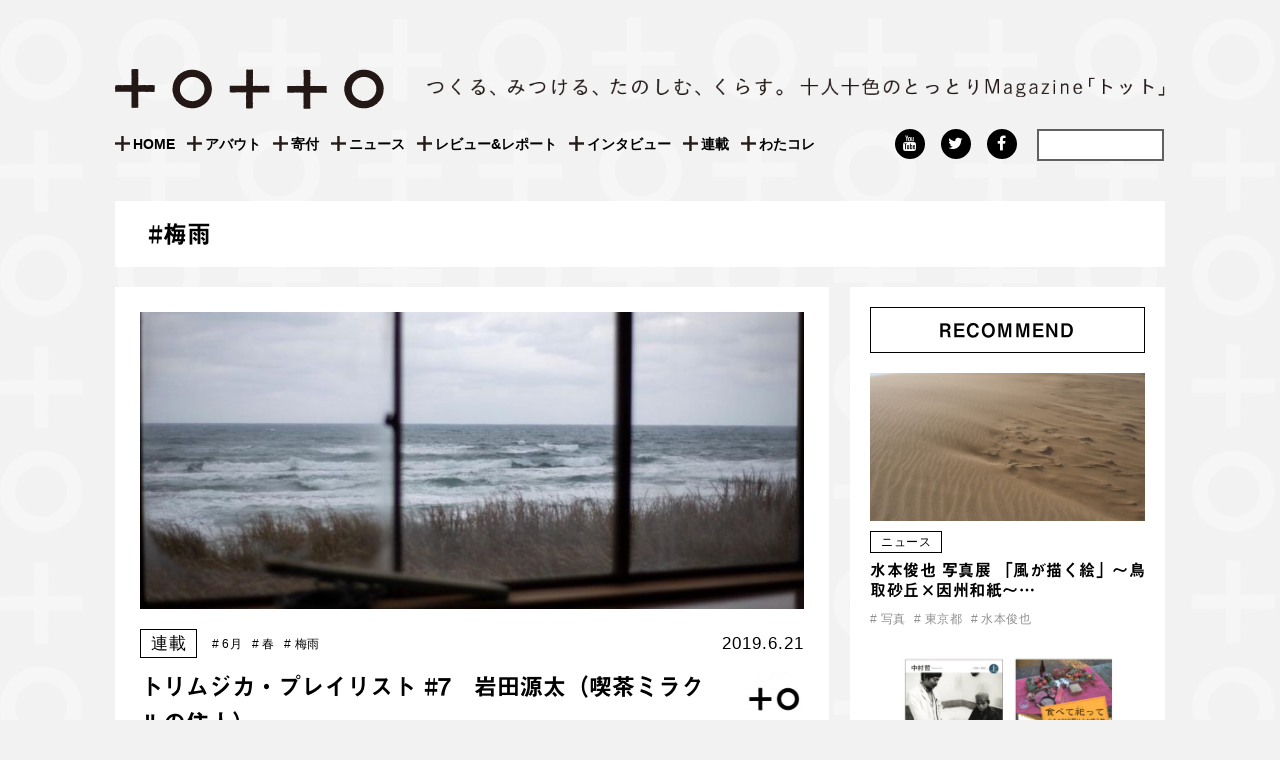

--- FILE ---
content_type: text/html; charset=UTF-8
request_url: https://totto-ri.net/tag/%E6%A2%85%E9%9B%A8/
body_size: 14518
content:
<!DOCTYPE html>
<html dir="ltr" lang="ja" prefix="og: https://ogp.me/ns#">
<head>
<meta charset="UTF-8">
<meta name="viewport" content="width=device-width, initial-scale=1">
<link rel="profile" href="http://gmpg.org/xfn/11">

<title>梅雨 | ＋〇＋＋〇（トット）</title>

		<!-- All in One SEO 4.9.3 - aioseo.com -->
	<meta name="robots" content="max-image-preview:large" />
	<link rel="canonical" href="https://totto-ri.net/tag/%e6%a2%85%e9%9b%a8/" />
	<meta name="generator" content="All in One SEO (AIOSEO) 4.9.3" />
		<script type="application/ld+json" class="aioseo-schema">
			{"@context":"https:\/\/schema.org","@graph":[{"@type":"BreadcrumbList","@id":"https:\/\/totto-ri.net\/tag\/%E6%A2%85%E9%9B%A8\/#breadcrumblist","itemListElement":[{"@type":"ListItem","@id":"https:\/\/totto-ri.net#listItem","position":1,"name":"\u30db\u30fc\u30e0","item":"https:\/\/totto-ri.net","nextItem":{"@type":"ListItem","@id":"https:\/\/totto-ri.net\/tag\/%e6%a2%85%e9%9b%a8\/#listItem","name":"\u6885\u96e8"}},{"@type":"ListItem","@id":"https:\/\/totto-ri.net\/tag\/%e6%a2%85%e9%9b%a8\/#listItem","position":2,"name":"\u6885\u96e8","previousItem":{"@type":"ListItem","@id":"https:\/\/totto-ri.net#listItem","name":"\u30db\u30fc\u30e0"}}]},{"@type":"CollectionPage","@id":"https:\/\/totto-ri.net\/tag\/%E6%A2%85%E9%9B%A8\/#collectionpage","url":"https:\/\/totto-ri.net\/tag\/%E6%A2%85%E9%9B%A8\/","name":"\u6885\u96e8 | \uff0b\u3007\uff0b\uff0b\u3007\uff08\u30c8\u30c3\u30c8\uff09","inLanguage":"ja","isPartOf":{"@id":"https:\/\/totto-ri.net\/#website"},"breadcrumb":{"@id":"https:\/\/totto-ri.net\/tag\/%E6%A2%85%E9%9B%A8\/#breadcrumblist"}},{"@type":"Organization","@id":"https:\/\/totto-ri.net\/#organization","name":"\u9ce5\u53d6\u85dd\u4f4f\u5b9f\u884c\u59d4\u54e1\u4f1a\u3000\u30c8\u30c3\u30c8\u7de8\u96c6\u90e8","description":"\u300e\uff0b\u3007\uff0b\uff0b\u3007\uff08\u30c8\u30c3\u30c8\uff09\u300f\u306f\u3001\u9ce5\u53d6\u3067\u307f\u305a\u304b\u3089\u306e\u66ae\u3089\u3057\u3068\u6587\u5316\u3092\u4f5c\u308b\u4eba\u306e\u30a6\u30a7\u30d6\u30de\u30ac\u30b8\u30f3\u3067\u3059\u3002 \u81ea\u7136\u8c4a\u304b\u3067\u4eba\u3082\u6642\u9593\u3082\u3086\u3063\u305f\u308a\u3068\u6d41\u308c\u308b\u3053\u306e\u5730\u3067\u3001\u81ea\u5206\u3089\u3057\u3044\u66ae\u3089\u3057\u306e\u3042\u308a\u65b9\u3092\u898b\u3064\u3081\u3001\u305d\u306e\u305f\u3081\u306b\u5fc5\u8981\u306a\u3082\u306e\u3084\u3053\u3068\u3092\u81ea\u5206\u81ea\u8eab\u3067\u4f5c\u308a\u305f\u3044\u2015\u2015\u305d\u3093\u306a\u3075\u3046\u306b\u8003\u3048\u308b\u4eba\u305f\u3061\u304c\u30a2\u30a4\u30c7\u30a3\u30a2\u3092\u6301\u3061\u5bc4\u308a\u3001\u81ea\u5206\u305f\u3061\u304c\u751f\u307f\u51fa\u3059\u3055\u307e\u3056\u307e\u306a\u52d5\u304d\u3092\u7d39\u4ecb\u3057\u3001\u7e4b\u3052\u3001\u4e92\u3044\u306b\u5fdc\u63f4\u3057\u305f\u308a\u3001\u6642\u306b\u306f\u8ab0\u304b\u306e\u80cc\u4e2d\u3092\u62bc\u3057\u305f\u308a\u3059\u308b\u30e1\u30c7\u30a3\u30a2\u3068\u3057\u30662017\u5e74\u6625\u306b\u30b9\u30bf\u30fc\u30c8\u3057\u307e\u3057\u305f\u3002 \u30ad\u30fc\u30ef\u30fc\u30c9\u306f\u300c\u3064\u304f\u308b\u300d\u300c\u307f\u3064\u3051\u308b\u300d\u300c\u305f\u306e\u3057\u3080\u300d\u300c\u304f\u3089\u3059\u300d\u3002\u4f8b\u3048\u3070\u3001\u5730\u57df\u306b\u3044\u308d\u3093\u306a\u4eba\u304c\u96c6\u3048\u308b\u5834\u3084\u6642\u9593\u3092\u4f5c\u3063\u305f\u308a\u3001\u81ea\u3089\u306e\u8868\u73fe\u3092\u8ffd\u6c42\u3057\u751f\u307f\u51fa\u3057\u305f\u308a\u3059\u308b\u3053\u3068\u3002\u898b\u6163\u308c\u305f\u98a8\u666f\u306e\u4e2d\u306b\u9a5a\u304d\u3084\u611f\u52d5\u3092\u898b\u3064\u3051\u308b\u3053\u3068\u3002\u98df\u3079\u308b\u3053\u3068\u3084\u50cd\u304f\u3053\u3068\u3092\u5275\u9020\u7684\u306b\u697d\u3057\u3080\u3053\u3068\u3002\u305d\u3093\u306a\u6bce\u65e5\u3092\u80b2\u307f\u306a\u304c\u3089\u66ae\u3089\u3059\u3053\u3068\u2015\u2015\u3002 \u6771\u897f\u306b\u5e83\u304c\u308b\u571f\u5730\u3092\u6301\u3061\u3001\u4eca\u306a\u304a\u8272\u6fc3\u304f\u5730\u57df\u6027\u3092\u6b8b\u3059\u9ce5\u53d6\u306e\u3044\u308d\u3093\u306a\u753a\u3067\u3001\u3044\u308d\u3093\u306a\u4eba\u304c\u3001\u4eca\u65e5\u3082\u3053\u3053\u306b\u3057\u304b\u306a\u3044\u66ae\u3089\u3057\u3068\u6587\u5316\u3092\u4f5c\u3063\u3066\u3044\u308b\u3002\u9854\u304c\u898b\u3048\u308b\u8ddd\u96e2\u306b\u507d\u308a\u306e\u306a\u3044\u8a00\u8449\u3092\u5c4a\u3051\u3066\u304f\u308c\u308b\u4eba\u304c\u3044\u308b\u3002\u601d\u3044\u306e\u307e\u307e\u306b\u4f7f\u3048\u308b\u7a7a\u9593\u304c\u3042\u308b\u3002\u4ef2\u9593\u304c\u3067\u304d\u308b\u3002\u8cc7\u6e90\u304c\u3042\u308b\u3002\u4f59\u767d\u304c\u3042\u308b\u3002\u53ef\u80fd\u6027\u304c\u305f\u304f\u3055\u3093\u3042\u308b\u3002 \u3064\u304f\u3063\u3066\u3001\u307f\u3064\u3051\u3066\u3001\u305f\u306e\u3057\u307f\u306a\u304c\u3089\u3001\u304f\u3089\u3059\u3002\u305d\u3093\u306a\u3053\u3068\u304c\u4eca\u3088\u308a\u3082\u3082\u3063\u3068\u6b53\u8fce\u3055\u308c\u305a\u3063\u3068\u5f53\u305f\u308a\u524d\u306b\u306a\u308b\u3088\u3046\u306b\u3001\u300e\uff0b\u3007\uff0b\uff0b\u3007\u300f\u306f\u3053\u308c\u304b\u3089\u3082\u6d3b\u52d5\u3057\u3066\u3044\u304d\u307e\u3059\u3002","url":"https:\/\/totto-ri.net\/","logo":{"@type":"ImageObject","url":"https:\/\/totto-ri.net\/wp-content\/themes\/totto_original\/img\/logo2.png","@id":"https:\/\/totto-ri.net\/tag\/%E6%A2%85%E9%9B%A8\/#organizationLogo"},"image":{"@id":"https:\/\/totto-ri.net\/tag\/%E6%A2%85%E9%9B%A8\/#organizationLogo"},"sameAs":["https:\/\/www.instagram.com\/totto.tottori\/","https:\/\/www.youtube.com\/channel\/UCDKXoqINriU197hgv3ZHzew"]},{"@type":"WebSite","@id":"https:\/\/totto-ri.net\/#website","url":"https:\/\/totto-ri.net\/","name":"\uff0b\u3007\uff0b\uff0b\u3007\uff08\u30c8\u30c3\u30c8\uff09","alternateName":"\u30c8\u30c3\u30c8","description":"\u9ce5\u53d6\u3067\u307f\u305a\u304b\u3089\u306e\u66ae\u3089\u3057\u3068\u6587\u5316\u3092\u4f5c\u308b\u4eba\u306e\u30a6\u30a7\u30d6\u30de\u30ac\u30b8\u30f3\u3002","inLanguage":"ja","publisher":{"@id":"https:\/\/totto-ri.net\/#organization"}}]}
		</script>
		<!-- All in One SEO -->

    <script>
	    var themeDirectory = "https://totto-ri.net/wp-content/themes/totto_original";
	</script>
    <script>
        var ajaxurl = 'https://totto-ri.net/wp-admin/admin-ajax.php';
    </script>
<link rel='dns-prefetch' href='//cdnjs.cloudflare.com' />
<link rel="alternate" type="application/rss+xml" title="＋〇＋＋〇（トット） &raquo; フィード" href="https://totto-ri.net/feed/" />
<link rel="alternate" type="application/rss+xml" title="＋〇＋＋〇（トット） &raquo; コメントフィード" href="https://totto-ri.net/comments/feed/" />
<link rel="alternate" type="application/rss+xml" title="＋〇＋＋〇（トット） &raquo; 梅雨 タグのフィード" href="https://totto-ri.net/tag/%e6%a2%85%e9%9b%a8/feed/" />
<script type="text/javascript">
/* <![CDATA[ */
window._wpemojiSettings = {"baseUrl":"https:\/\/s.w.org\/images\/core\/emoji\/15.0.3\/72x72\/","ext":".png","svgUrl":"https:\/\/s.w.org\/images\/core\/emoji\/15.0.3\/svg\/","svgExt":".svg","source":{"concatemoji":"https:\/\/totto-ri.net\/wp-includes\/js\/wp-emoji-release.min.js"}};
/*! This file is auto-generated */
!function(i,n){var o,s,e;function c(e){try{var t={supportTests:e,timestamp:(new Date).valueOf()};sessionStorage.setItem(o,JSON.stringify(t))}catch(e){}}function p(e,t,n){e.clearRect(0,0,e.canvas.width,e.canvas.height),e.fillText(t,0,0);var t=new Uint32Array(e.getImageData(0,0,e.canvas.width,e.canvas.height).data),r=(e.clearRect(0,0,e.canvas.width,e.canvas.height),e.fillText(n,0,0),new Uint32Array(e.getImageData(0,0,e.canvas.width,e.canvas.height).data));return t.every(function(e,t){return e===r[t]})}function u(e,t,n){switch(t){case"flag":return n(e,"\ud83c\udff3\ufe0f\u200d\u26a7\ufe0f","\ud83c\udff3\ufe0f\u200b\u26a7\ufe0f")?!1:!n(e,"\ud83c\uddfa\ud83c\uddf3","\ud83c\uddfa\u200b\ud83c\uddf3")&&!n(e,"\ud83c\udff4\udb40\udc67\udb40\udc62\udb40\udc65\udb40\udc6e\udb40\udc67\udb40\udc7f","\ud83c\udff4\u200b\udb40\udc67\u200b\udb40\udc62\u200b\udb40\udc65\u200b\udb40\udc6e\u200b\udb40\udc67\u200b\udb40\udc7f");case"emoji":return!n(e,"\ud83d\udc26\u200d\u2b1b","\ud83d\udc26\u200b\u2b1b")}return!1}function f(e,t,n){var r="undefined"!=typeof WorkerGlobalScope&&self instanceof WorkerGlobalScope?new OffscreenCanvas(300,150):i.createElement("canvas"),a=r.getContext("2d",{willReadFrequently:!0}),o=(a.textBaseline="top",a.font="600 32px Arial",{});return e.forEach(function(e){o[e]=t(a,e,n)}),o}function t(e){var t=i.createElement("script");t.src=e,t.defer=!0,i.head.appendChild(t)}"undefined"!=typeof Promise&&(o="wpEmojiSettingsSupports",s=["flag","emoji"],n.supports={everything:!0,everythingExceptFlag:!0},e=new Promise(function(e){i.addEventListener("DOMContentLoaded",e,{once:!0})}),new Promise(function(t){var n=function(){try{var e=JSON.parse(sessionStorage.getItem(o));if("object"==typeof e&&"number"==typeof e.timestamp&&(new Date).valueOf()<e.timestamp+604800&&"object"==typeof e.supportTests)return e.supportTests}catch(e){}return null}();if(!n){if("undefined"!=typeof Worker&&"undefined"!=typeof OffscreenCanvas&&"undefined"!=typeof URL&&URL.createObjectURL&&"undefined"!=typeof Blob)try{var e="postMessage("+f.toString()+"("+[JSON.stringify(s),u.toString(),p.toString()].join(",")+"));",r=new Blob([e],{type:"text/javascript"}),a=new Worker(URL.createObjectURL(r),{name:"wpTestEmojiSupports"});return void(a.onmessage=function(e){c(n=e.data),a.terminate(),t(n)})}catch(e){}c(n=f(s,u,p))}t(n)}).then(function(e){for(var t in e)n.supports[t]=e[t],n.supports.everything=n.supports.everything&&n.supports[t],"flag"!==t&&(n.supports.everythingExceptFlag=n.supports.everythingExceptFlag&&n.supports[t]);n.supports.everythingExceptFlag=n.supports.everythingExceptFlag&&!n.supports.flag,n.DOMReady=!1,n.readyCallback=function(){n.DOMReady=!0}}).then(function(){return e}).then(function(){var e;n.supports.everything||(n.readyCallback(),(e=n.source||{}).concatemoji?t(e.concatemoji):e.wpemoji&&e.twemoji&&(t(e.twemoji),t(e.wpemoji)))}))}((window,document),window._wpemojiSettings);
/* ]]> */
</script>
<style id='wp-emoji-styles-inline-css' type='text/css'>

	img.wp-smiley, img.emoji {
		display: inline !important;
		border: none !important;
		box-shadow: none !important;
		height: 1em !important;
		width: 1em !important;
		margin: 0 0.07em !important;
		vertical-align: -0.1em !important;
		background: none !important;
		padding: 0 !important;
	}
</style>
<link rel='stylesheet' id='wp-block-library-css' href='https://totto-ri.net/wp-includes/css/dist/block-library/style.min.css' type='text/css' media='all' />
<link rel='stylesheet' id='aioseo/css/src/vue/standalone/blocks/table-of-contents/global.scss-css' href='https://totto-ri.net/wp-content/plugins/all-in-one-seo-pack/dist/Lite/assets/css/table-of-contents/global.e90f6d47.css?ver=4.9.3' type='text/css' media='all' />
<style id='classic-theme-styles-inline-css' type='text/css'>
/*! This file is auto-generated */
.wp-block-button__link{color:#fff;background-color:#32373c;border-radius:9999px;box-shadow:none;text-decoration:none;padding:calc(.667em + 2px) calc(1.333em + 2px);font-size:1.125em}.wp-block-file__button{background:#32373c;color:#fff;text-decoration:none}
</style>
<style id='global-styles-inline-css' type='text/css'>
:root{--wp--preset--aspect-ratio--square: 1;--wp--preset--aspect-ratio--4-3: 4/3;--wp--preset--aspect-ratio--3-4: 3/4;--wp--preset--aspect-ratio--3-2: 3/2;--wp--preset--aspect-ratio--2-3: 2/3;--wp--preset--aspect-ratio--16-9: 16/9;--wp--preset--aspect-ratio--9-16: 9/16;--wp--preset--color--black: #000000;--wp--preset--color--cyan-bluish-gray: #abb8c3;--wp--preset--color--white: #ffffff;--wp--preset--color--pale-pink: #f78da7;--wp--preset--color--vivid-red: #cf2e2e;--wp--preset--color--luminous-vivid-orange: #ff6900;--wp--preset--color--luminous-vivid-amber: #fcb900;--wp--preset--color--light-green-cyan: #7bdcb5;--wp--preset--color--vivid-green-cyan: #00d084;--wp--preset--color--pale-cyan-blue: #8ed1fc;--wp--preset--color--vivid-cyan-blue: #0693e3;--wp--preset--color--vivid-purple: #9b51e0;--wp--preset--gradient--vivid-cyan-blue-to-vivid-purple: linear-gradient(135deg,rgba(6,147,227,1) 0%,rgb(155,81,224) 100%);--wp--preset--gradient--light-green-cyan-to-vivid-green-cyan: linear-gradient(135deg,rgb(122,220,180) 0%,rgb(0,208,130) 100%);--wp--preset--gradient--luminous-vivid-amber-to-luminous-vivid-orange: linear-gradient(135deg,rgba(252,185,0,1) 0%,rgba(255,105,0,1) 100%);--wp--preset--gradient--luminous-vivid-orange-to-vivid-red: linear-gradient(135deg,rgba(255,105,0,1) 0%,rgb(207,46,46) 100%);--wp--preset--gradient--very-light-gray-to-cyan-bluish-gray: linear-gradient(135deg,rgb(238,238,238) 0%,rgb(169,184,195) 100%);--wp--preset--gradient--cool-to-warm-spectrum: linear-gradient(135deg,rgb(74,234,220) 0%,rgb(151,120,209) 20%,rgb(207,42,186) 40%,rgb(238,44,130) 60%,rgb(251,105,98) 80%,rgb(254,248,76) 100%);--wp--preset--gradient--blush-light-purple: linear-gradient(135deg,rgb(255,206,236) 0%,rgb(152,150,240) 100%);--wp--preset--gradient--blush-bordeaux: linear-gradient(135deg,rgb(254,205,165) 0%,rgb(254,45,45) 50%,rgb(107,0,62) 100%);--wp--preset--gradient--luminous-dusk: linear-gradient(135deg,rgb(255,203,112) 0%,rgb(199,81,192) 50%,rgb(65,88,208) 100%);--wp--preset--gradient--pale-ocean: linear-gradient(135deg,rgb(255,245,203) 0%,rgb(182,227,212) 50%,rgb(51,167,181) 100%);--wp--preset--gradient--electric-grass: linear-gradient(135deg,rgb(202,248,128) 0%,rgb(113,206,126) 100%);--wp--preset--gradient--midnight: linear-gradient(135deg,rgb(2,3,129) 0%,rgb(40,116,252) 100%);--wp--preset--font-size--small: 13px;--wp--preset--font-size--medium: 20px;--wp--preset--font-size--large: 36px;--wp--preset--font-size--x-large: 42px;--wp--preset--spacing--20: 0.44rem;--wp--preset--spacing--30: 0.67rem;--wp--preset--spacing--40: 1rem;--wp--preset--spacing--50: 1.5rem;--wp--preset--spacing--60: 2.25rem;--wp--preset--spacing--70: 3.38rem;--wp--preset--spacing--80: 5.06rem;--wp--preset--shadow--natural: 6px 6px 9px rgba(0, 0, 0, 0.2);--wp--preset--shadow--deep: 12px 12px 50px rgba(0, 0, 0, 0.4);--wp--preset--shadow--sharp: 6px 6px 0px rgba(0, 0, 0, 0.2);--wp--preset--shadow--outlined: 6px 6px 0px -3px rgba(255, 255, 255, 1), 6px 6px rgba(0, 0, 0, 1);--wp--preset--shadow--crisp: 6px 6px 0px rgba(0, 0, 0, 1);}:where(.is-layout-flex){gap: 0.5em;}:where(.is-layout-grid){gap: 0.5em;}body .is-layout-flex{display: flex;}.is-layout-flex{flex-wrap: wrap;align-items: center;}.is-layout-flex > :is(*, div){margin: 0;}body .is-layout-grid{display: grid;}.is-layout-grid > :is(*, div){margin: 0;}:where(.wp-block-columns.is-layout-flex){gap: 2em;}:where(.wp-block-columns.is-layout-grid){gap: 2em;}:where(.wp-block-post-template.is-layout-flex){gap: 1.25em;}:where(.wp-block-post-template.is-layout-grid){gap: 1.25em;}.has-black-color{color: var(--wp--preset--color--black) !important;}.has-cyan-bluish-gray-color{color: var(--wp--preset--color--cyan-bluish-gray) !important;}.has-white-color{color: var(--wp--preset--color--white) !important;}.has-pale-pink-color{color: var(--wp--preset--color--pale-pink) !important;}.has-vivid-red-color{color: var(--wp--preset--color--vivid-red) !important;}.has-luminous-vivid-orange-color{color: var(--wp--preset--color--luminous-vivid-orange) !important;}.has-luminous-vivid-amber-color{color: var(--wp--preset--color--luminous-vivid-amber) !important;}.has-light-green-cyan-color{color: var(--wp--preset--color--light-green-cyan) !important;}.has-vivid-green-cyan-color{color: var(--wp--preset--color--vivid-green-cyan) !important;}.has-pale-cyan-blue-color{color: var(--wp--preset--color--pale-cyan-blue) !important;}.has-vivid-cyan-blue-color{color: var(--wp--preset--color--vivid-cyan-blue) !important;}.has-vivid-purple-color{color: var(--wp--preset--color--vivid-purple) !important;}.has-black-background-color{background-color: var(--wp--preset--color--black) !important;}.has-cyan-bluish-gray-background-color{background-color: var(--wp--preset--color--cyan-bluish-gray) !important;}.has-white-background-color{background-color: var(--wp--preset--color--white) !important;}.has-pale-pink-background-color{background-color: var(--wp--preset--color--pale-pink) !important;}.has-vivid-red-background-color{background-color: var(--wp--preset--color--vivid-red) !important;}.has-luminous-vivid-orange-background-color{background-color: var(--wp--preset--color--luminous-vivid-orange) !important;}.has-luminous-vivid-amber-background-color{background-color: var(--wp--preset--color--luminous-vivid-amber) !important;}.has-light-green-cyan-background-color{background-color: var(--wp--preset--color--light-green-cyan) !important;}.has-vivid-green-cyan-background-color{background-color: var(--wp--preset--color--vivid-green-cyan) !important;}.has-pale-cyan-blue-background-color{background-color: var(--wp--preset--color--pale-cyan-blue) !important;}.has-vivid-cyan-blue-background-color{background-color: var(--wp--preset--color--vivid-cyan-blue) !important;}.has-vivid-purple-background-color{background-color: var(--wp--preset--color--vivid-purple) !important;}.has-black-border-color{border-color: var(--wp--preset--color--black) !important;}.has-cyan-bluish-gray-border-color{border-color: var(--wp--preset--color--cyan-bluish-gray) !important;}.has-white-border-color{border-color: var(--wp--preset--color--white) !important;}.has-pale-pink-border-color{border-color: var(--wp--preset--color--pale-pink) !important;}.has-vivid-red-border-color{border-color: var(--wp--preset--color--vivid-red) !important;}.has-luminous-vivid-orange-border-color{border-color: var(--wp--preset--color--luminous-vivid-orange) !important;}.has-luminous-vivid-amber-border-color{border-color: var(--wp--preset--color--luminous-vivid-amber) !important;}.has-light-green-cyan-border-color{border-color: var(--wp--preset--color--light-green-cyan) !important;}.has-vivid-green-cyan-border-color{border-color: var(--wp--preset--color--vivid-green-cyan) !important;}.has-pale-cyan-blue-border-color{border-color: var(--wp--preset--color--pale-cyan-blue) !important;}.has-vivid-cyan-blue-border-color{border-color: var(--wp--preset--color--vivid-cyan-blue) !important;}.has-vivid-purple-border-color{border-color: var(--wp--preset--color--vivid-purple) !important;}.has-vivid-cyan-blue-to-vivid-purple-gradient-background{background: var(--wp--preset--gradient--vivid-cyan-blue-to-vivid-purple) !important;}.has-light-green-cyan-to-vivid-green-cyan-gradient-background{background: var(--wp--preset--gradient--light-green-cyan-to-vivid-green-cyan) !important;}.has-luminous-vivid-amber-to-luminous-vivid-orange-gradient-background{background: var(--wp--preset--gradient--luminous-vivid-amber-to-luminous-vivid-orange) !important;}.has-luminous-vivid-orange-to-vivid-red-gradient-background{background: var(--wp--preset--gradient--luminous-vivid-orange-to-vivid-red) !important;}.has-very-light-gray-to-cyan-bluish-gray-gradient-background{background: var(--wp--preset--gradient--very-light-gray-to-cyan-bluish-gray) !important;}.has-cool-to-warm-spectrum-gradient-background{background: var(--wp--preset--gradient--cool-to-warm-spectrum) !important;}.has-blush-light-purple-gradient-background{background: var(--wp--preset--gradient--blush-light-purple) !important;}.has-blush-bordeaux-gradient-background{background: var(--wp--preset--gradient--blush-bordeaux) !important;}.has-luminous-dusk-gradient-background{background: var(--wp--preset--gradient--luminous-dusk) !important;}.has-pale-ocean-gradient-background{background: var(--wp--preset--gradient--pale-ocean) !important;}.has-electric-grass-gradient-background{background: var(--wp--preset--gradient--electric-grass) !important;}.has-midnight-gradient-background{background: var(--wp--preset--gradient--midnight) !important;}.has-small-font-size{font-size: var(--wp--preset--font-size--small) !important;}.has-medium-font-size{font-size: var(--wp--preset--font-size--medium) !important;}.has-large-font-size{font-size: var(--wp--preset--font-size--large) !important;}.has-x-large-font-size{font-size: var(--wp--preset--font-size--x-large) !important;}
:where(.wp-block-post-template.is-layout-flex){gap: 1.25em;}:where(.wp-block-post-template.is-layout-grid){gap: 1.25em;}
:where(.wp-block-columns.is-layout-flex){gap: 2em;}:where(.wp-block-columns.is-layout-grid){gap: 2em;}
:root :where(.wp-block-pullquote){font-size: 1.5em;line-height: 1.6;}
</style>
<link rel='stylesheet' id='contact-form-7-css' href='https://totto-ri.net/wp-content/plugins/contact-form-7/includes/css/styles.css?ver=6.0.6' type='text/css' media='all' />
<link rel='stylesheet' id='ppress-frontend-css' href='https://totto-ri.net/wp-content/plugins/wp-user-avatar/assets/css/frontend.min.css?ver=4.16.9' type='text/css' media='all' />
<link rel='stylesheet' id='ppress-flatpickr-css' href='https://totto-ri.net/wp-content/plugins/wp-user-avatar/assets/flatpickr/flatpickr.min.css?ver=4.16.9' type='text/css' media='all' />
<link rel='stylesheet' id='ppress-select2-css' href='https://totto-ri.net/wp-content/plugins/wp-user-avatar/assets/select2/select2.min.css' type='text/css' media='all' />
<link rel='stylesheet' id='totto_original-style-css' href='https://totto-ri.net/wp-content/themes/totto_original/style.css' type='text/css' media='all' />
<link rel='stylesheet' id='main-css' href='https://totto-ri.net/wp-content/themes/totto_original/css/style.css?ver=2023122965821' type='text/css' media='' />
<link rel='stylesheet' id='wp-pagenavi-css' href='https://totto-ri.net/wp-content/plugins/wp-pagenavi/pagenavi-css.css?ver=2.70' type='text/css' media='all' />
<script type="text/javascript" src="https://totto-ri.net/wp-includes/js/jquery/jquery.min.js?ver=3.7.1" id="jquery-core-js"></script>
<script type="text/javascript" src="https://totto-ri.net/wp-includes/js/jquery/jquery-migrate.min.js?ver=3.4.1" id="jquery-migrate-js"></script>
<script type="text/javascript" src="https://totto-ri.net/wp-content/plugins/wp-user-avatar/assets/flatpickr/flatpickr.min.js?ver=4.16.9" id="ppress-flatpickr-js"></script>
<script type="text/javascript" src="https://totto-ri.net/wp-content/plugins/wp-user-avatar/assets/select2/select2.min.js?ver=4.16.9" id="ppress-select2-js"></script>
<script type="text/javascript" src="//cdnjs.cloudflare.com/ajax/libs/jquery-easing/1.4.1/jquery.easing.min.js" id="jquery-easing-js"></script>
<link rel="https://api.w.org/" href="https://totto-ri.net/wp-json/" /><link rel="alternate" title="JSON" type="application/json" href="https://totto-ri.net/wp-json/wp/v2/tags/818" /><link rel="EditURI" type="application/rsd+xml" title="RSD" href="https://totto-ri.net/xmlrpc.php?rsd" />
<meta name="generator" content="WordPress 6.6.4" />
<script type="text/javascript">
	window._se_plugin_version = '8.1.9';
</script>
<link rel="stylesheet" href="https://cdnjs.cloudflare.com/ajax/libs/Swiper/3.4.1/css/swiper.min.css">
<!-- <script>
  (function(i,s,o,g,r,a,m){i['GoogleAnalyticsObject']=r;i[r]=i[r]||function(){
  (i[r].q=i[r].q||[]).push(arguments)},i[r].l=1*new Date();a=s.createElement(o),
  m=s.getElementsByTagName(o)[0];a.async=1;a.src=g;m.parentNode.insertBefore(a,m)
  })(window,document,'script','https://www.google-analytics.com/analytics.js','ga');

  ga('create', 'UA-102034675-1', 'auto');
  ga('send', 'pageview');

</script> -->
<!-- Global site tag (gtag.js) - Google Analytics -->
<script async src="https://www.googletagmanager.com/gtag/js?id=G-J8LDVE6M96"></script>
<script>
  window.dataLayer = window.dataLayer || [];
  function gtag(){dataLayer.push(arguments);}
  gtag('js', new Date());

  gtag('config', 'G-J8LDVE6M96');
</script></head>
<body class="archive tag tag-818 group-blog hfeed">

<style>
	#loadingView{
	position: fixed;
	background: #fff;
	z-index: 999999;
    width: 100%;
    height: 100%;
    padding-bottom: 50%;
    background-attachment:fixed;
	}
	.loadingWrap,
	.loadingText{
		position: absolute;
		top: 0;
		right: 0;
		bottom: 0;
		left: 0;
		margin: auto;
		width: 100%;
		height: 90px;
		text-align:center
	}
	.loadingText{
		top: -120px;
	}
	.loadingWrap > span{
		display: inline-block;
		width: 30px;
		height: 30px;
		background: no-repeat center;
		background-size: 22px
	}
	.loadingWrap > span.item0,
	.loadingWrap > span.item2,
	.loadingWrap > span.item3{
		background-image: url("https://totto-ri.net/wp-content/themes/totto_original/img/load-t.png");
	}
	.loadingWrap > span.item1,
	.loadingWrap > span.item4{
		background-image: url("https://totto-ri.net/wp-content/themes/totto_original/img/load-o.png");
	}
</style>
<div id="page" class="site">
	<a class="skip-link screen-reader-text" href="#content">Skip to content</a>

	<header id="masthead" class="site-header" role="banner">
		<div class="site-branding cf">
			<h1 class="desc logo d-2of7 t-1of3 m-all">
				<a href="https://totto-ri.net/" rel="home">
					<img src="https://totto-ri.net/wp-content/themes/totto_original/img/logo2.svg" alt="＋○＋＋○ーTOTTO（トット）ー" />
				</a>
			</h1>
			<h2 class="desc d-5of7 t-2of3 m-all">
				<img src="https://totto-ri.net/wp-content/themes/totto_original/img/desc2.png" alt="つくる、みつける、たのしむ、くらす。十人十色のとっとりMagazine「トット」">
			</h2>
		</div><!-- .site-branding -->
		<div class="navigation-wrap cf">
			<nav id="site-navigation" class="main-navigation d-5of7" role="navigation">
				<button class="menu-toggle" aria-controls="primary-menu" aria-expanded="false">Primary Menu</button>
				<div class="menu-head_navi-container"><ul id="menu-head_navi" class="menu"><li id="menu-item-2678" class="menu-item menu-item-type-custom menu-item-object-custom menu-item-home menu-item-2678"><a href="http://totto-ri.net/">HOME</a></li>
<li id="menu-item-52013" class="menu-item menu-item-type-post_type menu-item-object-page menu-item-52013"><a href="https://totto-ri.net/about/">アバウト</a></li>
<li id="menu-item-31791" class="menu-item menu-item-type-post_type menu-item-object-page menu-item-31791"><a href="https://totto-ri.net/donation/">寄付</a></li>
<li id="menu-item-2122" class="menu-item menu-item-type-taxonomy menu-item-object-category menu-item-2122"><a href="https://totto-ri.net/category/news/">ニュース</a></li>
<li id="menu-item-2123" class="menu-item menu-item-type-taxonomy menu-item-object-category menu-item-2123"><a href="https://totto-ri.net/category/review_report/">レビュー&amp;レポート</a></li>
<li id="menu-item-2120" class="menu-item menu-item-type-taxonomy menu-item-object-category menu-item-2120"><a href="https://totto-ri.net/category/interview/">インタビュー</a></li>
<li id="menu-item-2121" class="menu-item menu-item-type-taxonomy menu-item-object-category menu-item-has-children menu-item-2121"><a href="https://totto-ri.net/category/column/">連載</a>
<ul class="sub-menu">
	<li id="menu-item-2223" class="menu-item menu-item-type-taxonomy menu-item-object-category menu-item-2223"><a href="https://totto-ri.net/category/column/taxi-prince/">とっとり裏道案内</a></li>
	<li id="menu-item-2304" class="menu-item menu-item-type-taxonomy menu-item-object-category menu-item-2304"><a href="https://totto-ri.net/category/column/playlist/">トリムジカ・プレイリスト</a></li>
	<li id="menu-item-2303" class="menu-item menu-item-type-taxonomy menu-item-object-category menu-item-2303"><a href="https://totto-ri.net/category/column/osha/">鳥取☆おしゃれcollection</a></li>
	<li id="menu-item-2307" class="menu-item menu-item-type-taxonomy menu-item-object-category menu-item-2307"><a href="https://totto-ri.net/category/column/bookshelf/">本棚帰郷</a></li>
	<li id="menu-item-2305" class="menu-item menu-item-type-taxonomy menu-item-object-category menu-item-2305"><a href="https://totto-ri.net/category/column/video/">映像みんぞく採集</a></li>
	<li id="menu-item-2306" class="menu-item menu-item-type-taxonomy menu-item-object-category menu-item-2306"><a href="https://totto-ri.net/category/column/noda/">鳥取藝住</a></li>
	<li id="menu-item-6328" class="menu-item menu-item-type-taxonomy menu-item-object-category menu-item-6328"><a href="https://totto-ri.net/category/column/party/">もちよりパーティー</a></li>
	<li id="menu-item-6329" class="menu-item menu-item-type-taxonomy menu-item-object-category menu-item-6329"><a href="https://totto-ri.net/category/column/sign/">気配のかたち</a></li>
	<li id="menu-item-31792" class="menu-item menu-item-type-taxonomy menu-item-object-category menu-item-31792"><a href="https://totto-ri.net/category/column/museum_project/">美術館プロジェクト</a></li>
	<li id="menu-item-9429" class="menu-item menu-item-type-taxonomy menu-item-object-category menu-item-9429"><a href="https://totto-ri.net/category/column/once/">日常記憶地図</a></li>
	<li id="menu-item-55196" class="menu-item menu-item-type-taxonomy menu-item-object-category menu-item-55196"><a href="https://totto-ri.net/category/column/acchi-kocchi/">あっちーこっちー</a></li>
</ul>
</li>
<li id="menu-item-2118" class="menu-item menu-item-type-post_type menu-item-object-page menu-item-2118"><a href="https://totto-ri.net/event/">わたコレ</a></li>
</ul></div>			</nav><!-- #site-navigation -->
			<div class="sub-navigation d-2of7 cf">
				<div class="menu-sns_navi-container"><ul id="menu-sns_navi" class="menu"><li id="menu-item-31793" class="menu-item menu-item-type-custom menu-item-object-custom menu-item-31793"><a><a href="https://www.youtube.com/channel/UCDKXoqINriU197hgv3ZHzew" target="_blank" rel="noopener"><i class="fa fa-youtube" aria-hidden="true"></i></a></a></li>
<li id="menu-item-2159" class="menu-item menu-item-type-custom menu-item-object-custom menu-item-2159"><a><a href="https://twitter.com/madame_tottori" target="_blank" rel="noopener"><i class="fa fa-twitter" aria-hidden="true"></i></a></a></li>
<li id="menu-item-2160" class="menu-item menu-item-type-custom menu-item-object-custom menu-item-2160"><a><a href="https://www.facebook.com/magazine.totto.ri/" target="_blank" rel="noopener"><i class="fa fa-facebook" aria-hidden="true"></i></a></a></li>
</ul></div>				<form method="get" action="https://totto-ri.net/" >
<input name="s" type="text">
</form>			</div>
		</div>
	</header><!-- #masthead -->

	<header id="top-head">
	    <div id="top-head-inner">
	        <div id="nav-toggle">
	            <div>
	                <span></span>
	                <span></span>
	                <span></span>
	            </div>
	        </div>
	        <nav id="global-nav">
	            <div class="menu-head_navi-container"><ul id="menu-head_navi-1" class="menu"><li class="menu-item menu-item-type-custom menu-item-object-custom menu-item-home menu-item-2678"><a href="http://totto-ri.net/">HOME</a></li>
<li class="menu-item menu-item-type-post_type menu-item-object-page menu-item-52013"><a href="https://totto-ri.net/about/">アバウト</a></li>
<li class="menu-item menu-item-type-post_type menu-item-object-page menu-item-31791"><a href="https://totto-ri.net/donation/">寄付</a></li>
<li class="menu-item menu-item-type-taxonomy menu-item-object-category menu-item-2122"><a href="https://totto-ri.net/category/news/">ニュース</a></li>
<li class="menu-item menu-item-type-taxonomy menu-item-object-category menu-item-2123"><a href="https://totto-ri.net/category/review_report/">レビュー&amp;レポート</a></li>
<li class="menu-item menu-item-type-taxonomy menu-item-object-category menu-item-2120"><a href="https://totto-ri.net/category/interview/">インタビュー</a></li>
<li class="menu-item menu-item-type-taxonomy menu-item-object-category menu-item-has-children menu-item-2121"><a href="https://totto-ri.net/category/column/">連載</a>
<ul class="sub-menu">
	<li class="menu-item menu-item-type-taxonomy menu-item-object-category menu-item-2223"><a href="https://totto-ri.net/category/column/taxi-prince/">とっとり裏道案内</a></li>
	<li class="menu-item menu-item-type-taxonomy menu-item-object-category menu-item-2304"><a href="https://totto-ri.net/category/column/playlist/">トリムジカ・プレイリスト</a></li>
	<li class="menu-item menu-item-type-taxonomy menu-item-object-category menu-item-2303"><a href="https://totto-ri.net/category/column/osha/">鳥取☆おしゃれcollection</a></li>
	<li class="menu-item menu-item-type-taxonomy menu-item-object-category menu-item-2307"><a href="https://totto-ri.net/category/column/bookshelf/">本棚帰郷</a></li>
	<li class="menu-item menu-item-type-taxonomy menu-item-object-category menu-item-2305"><a href="https://totto-ri.net/category/column/video/">映像みんぞく採集</a></li>
	<li class="menu-item menu-item-type-taxonomy menu-item-object-category menu-item-2306"><a href="https://totto-ri.net/category/column/noda/">鳥取藝住</a></li>
	<li class="menu-item menu-item-type-taxonomy menu-item-object-category menu-item-6328"><a href="https://totto-ri.net/category/column/party/">もちよりパーティー</a></li>
	<li class="menu-item menu-item-type-taxonomy menu-item-object-category menu-item-6329"><a href="https://totto-ri.net/category/column/sign/">気配のかたち</a></li>
	<li class="menu-item menu-item-type-taxonomy menu-item-object-category menu-item-31792"><a href="https://totto-ri.net/category/column/museum_project/">美術館プロジェクト</a></li>
	<li class="menu-item menu-item-type-taxonomy menu-item-object-category menu-item-9429"><a href="https://totto-ri.net/category/column/once/">日常記憶地図</a></li>
	<li class="menu-item menu-item-type-taxonomy menu-item-object-category menu-item-55196"><a href="https://totto-ri.net/category/column/acchi-kocchi/">あっちーこっちー</a></li>
</ul>
</li>
<li class="menu-item menu-item-type-post_type menu-item-object-page menu-item-2118"><a href="https://totto-ri.net/event/">わたコレ</a></li>
</ul></div>	            <div class="sub-navigation cf">
	            	<div class="menu-sns_navi-container"><ul id="menu-sns_navi-1" class="menu"><li class="menu-item menu-item-type-custom menu-item-object-custom menu-item-31793"><a><a href="https://www.youtube.com/channel/UCDKXoqINriU197hgv3ZHzew" target="_blank" rel="noopener"><i class="fa fa-youtube" aria-hidden="true"></i></a></a></li>
<li class="menu-item menu-item-type-custom menu-item-object-custom menu-item-2159"><a><a href="https://twitter.com/madame_tottori" target="_blank" rel="noopener"><i class="fa fa-twitter" aria-hidden="true"></i></a></a></li>
<li class="menu-item menu-item-type-custom menu-item-object-custom menu-item-2160"><a><a href="https://www.facebook.com/magazine.totto.ri/" target="_blank" rel="noopener"><i class="fa fa-facebook" aria-hidden="true"></i></a></a></li>
</ul></div>					<form method="get" action="https://totto-ri.net/" >
<input name="s" type="text">
</form>				</div>
	        </nav>
	        <div id="nav-bg"></div>
	    </div>
	</header>

	<div id="content" class="site-content">

		<header class="page-header cf">
			<div class="t-all m-all page-title-wrap"><h1 class="page-title"><span>#</span>梅雨</h1></div>		</header><!-- .page-header -->
		<div class="cf">
			<div id="primary" class="content-area">
				<main id="main" class="site-main" role="main">


					<article id="post-7867" class="post-7867 post type-post status-publish format-standard has-post-thumbnail hentry category-playlist category-recommend category-column tag-820 tag-286 tag-818 tag-819 tag-394 tag-293 tag-817">
	<div class="thumb">
		<a href="https://totto-ri.net/torimusica_iwata201906/" title="トリムジカ・プレイリスト #7　岩田源太（喫茶ミラクルの住人）"><img width="784" height="350" src="https://totto-ri.net/wp-content/uploads/2019/06/torimusica_iwata-784x350.jpg" class="attachment-img-l size-img-l wp-post-image" alt="" decoding="async" fetchpriority="high" /></a>
	</div>
	<div class="info">
		<div class="info-top cf">
						<div class="category"><a href="https://totto-ri.net/category/column/" title="View all posts in 連載">連載</a></div>
			<div class="tag">
				<ul>
					<li><a href="https://totto-ri.net/tag/6%e6%9c%88/"><span>#</span>6月</a></li> <li><a href="https://totto-ri.net/tag/%e6%98%a5/"><span>#</span>春</a></li> <li><a href="https://totto-ri.net/tag/%e6%a2%85%e9%9b%a8/"><span>#</span>梅雨</a></li> 				</ul>
			</div>
			<span class="data">2019.6.21</span>
		</div>
		<div class="info-bottom cf">
			<div class="title">
				<a href="https://totto-ri.net/torimusica_iwata201906/" title="トリムジカ・プレイリスト #7　岩田源太（喫茶ミラクルの住人）">
					トリムジカ・プレイリスト #7　岩田源太（喫茶ミラクルの住人）				</a>
			</div>
			<div class="writer">
								<a href="/writer/#user-29"><img data-del="avatar" src='https://totto-ri.net/wp-content/uploads/2017/04/OO_fb-150x150.jpg' class='avatar pp-user-avatar avatar-96 photo ' height='96' width='96'/></a>
							</div>
		</div>
		<div class="text"><p>鳥取の特定の場所や風景に合う音楽を、月替わりの推薦人がお届けするプレイリスト。音楽イベント「曇天野外」を企画する岩田源太さんが「梅雨に部屋で聴く音楽」10曲を紹介してくれました。</p>
</div>
	</div>
	</article>
				</main><!-- #main -->
			</div><!-- #primary -->
			<aside id="secondary" class="sidebar" role="complementary">
	<div class="block recommend">
		<h3>RECOMMEND</h3>
    		    <article id="post-65271" class="post-65271 post type-post status-publish format-standard has-post-thumbnail hentry category-news category-recommend tag-419 tag-1436 tag-746 tag-1683 tag-426">
			<div class="thumb"><a href="https://totto-ri.net/news_mizumoto202601/"><img width="600" height="322" src="https://totto-ri.net/wp-content/uploads/2026/01/500_202309@800-1-600x322.jpg" class="attachment-img-m size-img-m wp-post-image" alt="" decoding="async" loading="lazy" /></a></div>
			<div class="info">
				<div class="category">ニュース</div>
				<div class="title">
					<a href="https://totto-ri.net/news_mizumoto202601/">
						水本俊也 写真展 「風が描く絵」～鳥取砂丘×因州和紙～…					</a>
				</div>
				<div class="tag">
					<ul>
						<li><span>#</span>写真</li> <li><span>#</span>東京都</li> <li><span>#</span>水本俊也</li> 					</ul>
				</div>
			</div>
		</article>
		    <article id="post-65200" class="post-65200 post type-post status-publish format-standard has-post-thumbnail hentry category-news category-recommend tag-1679 tag-1677 tag-1682 tag-1678 tag-505 tag-1680 tag-174">
			<div class="thumb"><a href="https://totto-ri.net/news_bookintottori37/"><img width="600" height="322" src="https://totto-ri.net/wp-content/uploads/2026/01/bookin37-1-600x322.jpg" class="attachment-img-m size-img-m wp-post-image" alt="" decoding="async" loading="lazy" /></a></div>
			<div class="info">
				<div class="category">ニュース</div>
				<div class="title">
					<a href="https://totto-ri.net/news_bookintottori37/">
						第37回ブックインとっとり表彰式・受賞記念講演会2026/1/31…					</a>
				</div>
				<div class="tag">
					<ul>
						<li><span>#</span>アフガニスタン</li> <li><span>#</span>ブックインとっとり</li> <li><span>#</span>ペルシャワール会</li> 					</ul>
				</div>
			</div>
		</article>
		    <article id="post-64998" class="post-64998 post type-post status-publish format-standard has-post-thumbnail hentry category-news category-recommend tag-mamoru tag-side-core tag-1668 tag-1670 tag-1672 tag-1669 tag-1673 tag-702">
			<div class="thumb"><a href="https://totto-ri.net/news_connexions20260207-0322/"><img width="600" height="322" src="https://totto-ri.net/wp-content/uploads/2025/11/web_Banner-100-600x322.jpg" class="attachment-img-m size-img-m wp-post-image" alt="" decoding="async" loading="lazy" /></a></div>
			<div class="info">
				<div class="category">ニュース</div>
				<div class="title">
					<a href="https://totto-ri.net/news_connexions20260207-0322/">
						企画展〈CONNEXIONS コネクションズー接続するアーティストたち〉2026/2/7-3/22…					</a>
				</div>
				<div class="tag">
					<ul>
						<li><span>#</span>mamoru</li> <li><span>#</span>SIDE CORE</li> <li><span>#</span>マリアンナ・クリストフィデス</li> 					</ul>
				</div>
			</div>
		</article>
		    <article id="post-64903" class="post-64903 post type-post status-publish format-standard has-post-thumbnail hentry category-news category-recommend tag-tplat tag-web tag-1316">
			<div class="thumb"><a href="https://totto-ri.net/news_tplat-fundraising20260301/"><img width="600" height="322" src="https://totto-ri.net/wp-content/uploads/2025/12/Tplat_logo_tottotop-1-600x322.jpg" class="attachment-img-m size-img-m wp-post-image" alt="" decoding="async" loading="lazy" /></a></div>
			<div class="info">
				<div class="category">ニュース</div>
				<div class="title">
					<a href="https://totto-ri.net/news_tplat-fundraising20260301/">
						TPlat「創造的な活動」を未来へつなぐ継続支援寄付キャンペーン 3/1(日)まで…					</a>
				</div>
				<div class="tag">
					<ul>
						<li><span>#</span>TPlat</li> <li><span>#</span>公式WEBサイト</li> <li><span>#</span>寄付</li> 					</ul>
				</div>
			</div>
		</article>
		    <article id="post-64271" class="post-64271 post type-post status-publish format-standard has-post-thumbnail hentry category-news category-recommend tag-346 tag-1516 tag-509 tag-1523 tag-1518 tag-534 tag-1662 tag-1661 tag-1660">
			<div class="thumb"><a href="https://totto-ri.net/news_yazu_2025/"><img width="600" height="322" src="https://totto-ri.net/wp-content/uploads/2025/12/unnamed-1-600x322.jpg" class="attachment-img-m size-img-m wp-post-image" alt="散歩をしてカレーを作る様子" decoding="async" loading="lazy" /></a></div>
			<div class="info">
				<div class="category">ニュース</div>
				<div class="title">
					<a href="https://totto-ri.net/news_yazu_2025/">
						アートと暮らしが交差する地　「八頭町アートケアリング」開催…					</a>
				</div>
				<div class="tag">
					<ul>
						<li><span>#</span>アーティスト・イン・レジデンス</li> <li><span>#</span>アートケアリング</li> <li><span>#</span>八頭町</li> 					</ul>
				</div>
			</div>
		</article>
		    <article id="post-64186" class="post-64186 post type-post status-publish format-standard has-post-thumbnail hentry category-news category-recommend tag-connexions tag-1657 tag-1656 tag-475 tag-768 tag-197 tag-702">
			<div class="thumb"><a href="https://totto-ri.net/news_museo-aero-solar/"><img width="600" height="322" src="https://totto-ri.net/wp-content/uploads/2025/11/MAS-600x322.png" class="attachment-img-m size-img-m wp-post-image" alt="" decoding="async" loading="lazy" /></a></div>
			<div class="info">
				<div class="category">ニュース</div>
				<div class="title">
					<a href="https://totto-ri.net/news_museo-aero-solar/">
						ビニール袋＆WS参加者募集！ Museo Aero Solar TOTTORI 〈風と太陽の美術館 鳥取〉…					</a>
				</div>
				<div class="tag">
					<ul>
						<li><span>#</span>CONNEXIONS</li> <li><span>#</span>サステナブル</li> <li><span>#</span>トーマス・サラセーノ</li> 					</ul>
				</div>
			</div>
		</article>
		    <article id="post-63806" class="post-63806 post type-post status-publish format-standard has-post-thumbnail hentry category-recommend category-review_report tag-1647 tag-551 tag-525 tag-1639 tag-1038 tag-1485 tag-557 tag-200">
			<div class="thumb"><a href="https://totto-ri.net/report_isseichakuriku20251011/"><img width="600" height="322" src="https://totto-ri.net/wp-content/uploads/2025/11/SDIM0696-600x322.jpg" class="attachment-img-m size-img-m wp-post-image" alt="" decoding="async" loading="lazy" /></a></div>
			<div class="info">
				<div class="category">レビュー&amp;レポート</div>
				<div class="title">
					<a href="https://totto-ri.net/report_isseichakuriku20251011/">
						汽水空港10周年フェス「一斉着陸」～モリ夫妻のジャスティス、現る～…					</a>
				</div>
				<div class="tag">
					<ul>
						<li><span>#</span>10周年</li> <li><span>#</span>マルシェ</li> <li><span>#</span>モリテツヤ</li> 					</ul>
				</div>
			</div>
		</article>
		    <article id="post-63495" class="post-63495 post type-post status-publish format-standard has-post-thumbnail hentry category-news category-recommend tag-m tag-1633 tag-1632 tag-197 tag-1395">
			<div class="thumb"><a href="https://totto-ri.net/news_marujuarthangar_ibukiharuka/"><img width="600" height="322" src="https://totto-ri.net/wp-content/uploads/2025/10/portrait-1-600x322.png" class="attachment-img-m size-img-m wp-post-image" alt="" decoding="async" loading="lazy" /></a></div>
			<div class="info">
				<div class="category">ニュース</div>
				<div class="title">
					<a href="https://totto-ri.net/news_marujuarthangar_ibukiharuka/">
						アート格納庫M 第八回企画展  伊吹春香個展「PORTRAIT」 2025年11月5日（水）ー 2026年1月12日（月）…					</a>
				</div>
				<div class="tag">
					<ul>
						<li><span>#</span>アート格納庫M</li> <li><span>#</span>イラスト</li> <li><span>#</span>伊吹春香</li> 					</ul>
				</div>
			</div>
		</article>
		    <article id="post-62609" class="post-62609 post type-post status-publish format-standard has-post-thumbnail hentry category-recommend category-review_report tag-475 tag-509 tag-419 tag-746 tag-r29">
			<div class="thumb"><a href="https://totto-ri.net/r29photo_20250816/"><img width="600" height="322" src="https://totto-ri.net/wp-content/uploads/2025/09/IMG_7628@800-1-600x322.jpg" class="attachment-img-m size-img-m wp-post-image" alt="" decoding="async" loading="lazy" /></a></div>
			<div class="info">
				<div class="category">レビュー&amp;レポート</div>
				<div class="title">
					<a href="https://totto-ri.net/r29photo_20250816/">
						天の川の下に、里山の路地は続いてー鳥取R29フォトキャラバン2025撮影会ー…					</a>
				</div>
				<div class="tag">
					<ul>
						<li><span>#</span>ワークショップ</li> <li><span>#</span>八頭町</li> <li><span>#</span>写真</li> 					</ul>
				</div>
			</div>
		</article>
		    <article id="post-62243" class="post-62243 post type-post status-publish format-standard has-post-thumbnail hentry category-recommend category-review_report tag-oibokkeshi tag-1601 tag-690 tag-1475 tag-1362 tag-1594">
			<div class="thumb"><a href="https://totto-ri.net/chizu20250721/"><img width="600" height="322" src="https://totto-ri.net/wp-content/uploads/2025/07/DSC02832-1-600x322.jpg" class="attachment-img-m size-img-m wp-post-image" alt="公演後のアフタートーク" decoding="async" loading="lazy" /></a></div>
			<div class="info">
				<div class="category">レビュー&amp;レポート</div>
				<div class="title">
					<a href="https://totto-ri.net/chizu20250721/">
						ちづの町と森の演劇祭2025 OiBokkeShi「恋はみずいろ」レポート…					</a>
				</div>
				<div class="tag">
					<ul>
						<li><span>#</span>「老いと演劇」OiBokkeShi</li> <li><span>#</span>ちづの町と森の演劇祭</li> <li><span>#</span>演劇</li> 					</ul>
				</div>
			</div>
		</article>
			</div>
</aside><!-- #secondary -->
		</div>


	</div><!-- #content -->

	<div class="foot-wrap">

	<div class="foot-area">
								<div class="share">
				<ul class="share-btn">
					<li class="tw">
						<a href="http://twitter.com/share?text=TOTTO - %E3%83%88%E3%83%AA%E3%83%A0%E3%82%B8%E3%82%AB%E3%83%BB%E3%83%97%E3%83%AC%E3%82%A4%E3%83%AA%E3%82%B9%E3%83%88+%237%E3%80%80%E5%B2%A9%E7%94%B0%E6%BA%90%E5%A4%AA%EF%BC%88%E5%96%AB%E8%8C%B6%E3%83%9F%E3%83%A9%E3%82%AF%E3%83%AB%E3%81%AE%E4%BD%8F%E4%BA%BA%EF%BC%89&url=" target="blank" class="balloon-btn-link twitter-balloon-btn-link" rel="nofollow" onclick="window.open(this.href, 'window', 'width=600, height=400, menubar=no, toolbar=no, scrollbars=yes'); return false;">
							<span><i class="fa fa-twitter"></i></span>
						</a>
					</li>
					<li class="fb">
						<a href="https://www.facebook.com/sharer/sharer.php?u=&t=%E3%83%88%E3%83%AA%E3%83%A0%E3%82%B8%E3%82%AB%E3%83%BB%E3%83%97%E3%83%AC%E3%82%A4%E3%83%AA%E3%82%B9%E3%83%88+%237%E3%80%80%E5%B2%A9%E7%94%B0%E6%BA%90%E5%A4%AA%EF%BC%88%E5%96%AB%E8%8C%B6%E3%83%9F%E3%83%A9%E3%82%AF%E3%83%AB%E3%81%AE%E4%BD%8F%E4%BA%BA%EF%BC%89" target="blank" class="balloon-btn-link facebook-balloon-btn-link" rel="nofollow" onclick="window.open(this.href, 'window', 'width=600, height=400, menubar=no, toolbar=no, scrollbars=yes'); return false;">
							<span><i class="fa fa-facebook"></i></span>
						</a>
					</li>
				</ul>
			</div>
				<div class="back-top">
			<a href="#page"></a>
		</div>
	</div>

	<footer id="colophon" class="site-footer" role="contentinfo">
		<div class="footer-image"><img src="https://totto-ri.net/wp-content/themes/totto_original/img/tottorhythm.png" /></div>
		<div class="site-info">
			<span>© 鳥取藝住実行委員会</span><div class="menu-foot_navi-container"><ul id="menu-foot_navi" class="menu"><li id="menu-item-2164" class="menu-item menu-item-type-post_type menu-item-object-page menu-item-2164"><a href="https://totto-ri.net/privacy/">プライバシーポリシー</a></li>
<li id="menu-item-2162" class="menu-item menu-item-type-post_type menu-item-object-page menu-item-2162"><a href="https://totto-ri.net/contact/">CONTACT US</a></li>
<li id="menu-item-2165" class="menu-item menu-item-type-post_type menu-item-object-page menu-item-2165"><a href="https://totto-ri.net/terms/">利用規約</a></li>
</ul></div>		</div><!-- .site-info -->
	</footer><!-- #colophon -->
	
	</div>
</div><!-- #page -->

<script type="text/javascript" src="https://totto-ri.net/wp-includes/js/dist/hooks.min.js?ver=2810c76e705dd1a53b18" id="wp-hooks-js"></script>
<script type="text/javascript" src="https://totto-ri.net/wp-includes/js/dist/i18n.min.js?ver=5e580eb46a90c2b997e6" id="wp-i18n-js"></script>
<script type="text/javascript" id="wp-i18n-js-after">
/* <![CDATA[ */
wp.i18n.setLocaleData( { 'text direction\u0004ltr': [ 'ltr' ] } );
/* ]]> */
</script>
<script type="text/javascript" src="https://totto-ri.net/wp-content/plugins/contact-form-7/includes/swv/js/index.js?ver=6.0.6" id="swv-js"></script>
<script type="text/javascript" id="contact-form-7-js-translations">
/* <![CDATA[ */
( function( domain, translations ) {
	var localeData = translations.locale_data[ domain ] || translations.locale_data.messages;
	localeData[""].domain = domain;
	wp.i18n.setLocaleData( localeData, domain );
} )( "contact-form-7", {"translation-revision-date":"2025-04-11 06:42:50+0000","generator":"GlotPress\/4.0.1","domain":"messages","locale_data":{"messages":{"":{"domain":"messages","plural-forms":"nplurals=1; plural=0;","lang":"ja_JP"},"This contact form is placed in the wrong place.":["\u3053\u306e\u30b3\u30f3\u30bf\u30af\u30c8\u30d5\u30a9\u30fc\u30e0\u306f\u9593\u9055\u3063\u305f\u4f4d\u7f6e\u306b\u7f6e\u304b\u308c\u3066\u3044\u307e\u3059\u3002"],"Error:":["\u30a8\u30e9\u30fc:"]}},"comment":{"reference":"includes\/js\/index.js"}} );
/* ]]> */
</script>
<script type="text/javascript" id="contact-form-7-js-before">
/* <![CDATA[ */
var wpcf7 = {
    "api": {
        "root": "https:\/\/totto-ri.net\/wp-json\/",
        "namespace": "contact-form-7\/v1"
    }
};
/* ]]> */
</script>
<script type="text/javascript" src="https://totto-ri.net/wp-content/plugins/contact-form-7/includes/js/index.js?ver=6.0.6" id="contact-form-7-js"></script>
<script type="text/javascript" id="ppress-frontend-script-js-extra">
/* <![CDATA[ */
var pp_ajax_form = {"ajaxurl":"https:\/\/totto-ri.net\/wp-admin\/admin-ajax.php","confirm_delete":"Are you sure?","deleting_text":"Deleting...","deleting_error":"An error occurred. Please try again.","nonce":"f2e89dbcd1","disable_ajax_form":"false","is_checkout":"0","is_checkout_tax_enabled":"0","is_checkout_autoscroll_enabled":"true"};
/* ]]> */
</script>
<script type="text/javascript" src="https://totto-ri.net/wp-content/plugins/wp-user-avatar/assets/js/frontend.min.js?ver=4.16.9" id="ppress-frontend-script-js"></script>
<script type="text/javascript" src="https://totto-ri.net/wp-content/themes/totto_original/js/navigation.js?ver=20151215" id="totto_original-navigation-js"></script>
<script type="text/javascript" src="https://totto-ri.net/wp-content/themes/totto_original/js/skip-link-focus-fix.js?ver=20151215" id="totto_original-skip-link-focus-fix-js"></script>
<script type="text/javascript" src="https://totto-ri.net/wp-content/themes/totto_original/js/TweenMax.min.js?ver=20170304" id="tween-js"></script>
<script type="text/javascript" src="https://totto-ri.net/wp-content/themes/totto_original/js/script.js?ver=20170304" id="script-js"></script>
<script type="text/javascript" src="https://totto-ri.net/wp-content/themes/totto_original/js/not-home.js?ver=20170304" id="not-home-js"></script>
<script type="text/javascript" src="https://www.google.com/recaptcha/api.js?render=6LfOOZoaAAAAALdnrO4n390rcj75Xsgy8vJ52znp&amp;ver=3.0" id="google-recaptcha-js"></script>
<script type="text/javascript" src="https://totto-ri.net/wp-includes/js/dist/vendor/wp-polyfill.min.js?ver=3.15.0" id="wp-polyfill-js"></script>
<script type="text/javascript" id="wpcf7-recaptcha-js-before">
/* <![CDATA[ */
var wpcf7_recaptcha = {
    "sitekey": "6LfOOZoaAAAAALdnrO4n390rcj75Xsgy8vJ52znp",
    "actions": {
        "homepage": "homepage",
        "contactform": "contactform"
    }
};
/* ]]> */
</script>
<script type="text/javascript" src="https://totto-ri.net/wp-content/plugins/contact-form-7/modules/recaptcha/index.js?ver=6.0.6" id="wpcf7-recaptcha-js"></script>
				<script type="text/javascript">
					jQuery.noConflict();
					(
						function ( $ ) {
							$( function () {
								$( "area[href*=\\#],a[href*=\\#]:not([href=\\#]):not([href^='\\#tab']):not([href^='\\#quicktab']):not([href^='\\#pane'])" ).click( function () {
									if ( location.pathname.replace( /^\//, '' ) == this.pathname.replace( /^\//, '' ) && location.hostname == this.hostname ) {
										var target = $( this.hash );
										target = target.length ? target : $( '[name=' + this.hash.slice( 1 ) + ']' );
										if ( target.length ) {
											$( 'html,body' ).animate( {
												scrollTop: target.offset().top - 20											},900 , 'easeInQuint' );
											return false;
										}
									}
								} );
							} );
						}
					)( jQuery );
				</script>
			<script src="https://cdnjs.cloudflare.com/ajax/libs/Swiper/3.4.1/js/swiper.min.js"></script>
<script src="https://use.fontawesome.com/f64c62e07b.js"></script>
<script type="text/javascript" src="https://totto-ri.net/wp-content/themes/totto_original/js/jquery.matchHeight.js"></script>
<script>        
	var mySwiper = new Swiper ('.swiper-container', {
    pagination: '.swiper-pagination',
    nextButton: '.swiper-button-next',
    prevButton: '.swiper-button-prev',
    slidesPerView: 1,
    paginationClickable: true,
    spaceBetween: 30,
    loop: true,
    speed: 1300,
    autoplay: 5000,
	});
	
    (function($) {
        $(document).on('click','#nav-toggle',function(){
            $('body').toggleClass('open');
        });
        
        $(document).on('click', '.thum > a', function(e){
        	e.preventDefault();
		    var speed = 400;
		    var href= $(this).attr("href");
		    var target = $(href == "#" || href == "" ? 'html' : href);
		    var position = target.offset().top;
		    $("html, body").animate({scrollTop:position}, speed, "swing");
		    return false;
		});
		
		$('.matchHeight').matchHeight();
	})(jQuery);
</script>
<script type="text/javascript">(function($) { $('.bg-white').remove(); })(jQuery);</script>
<script type="text/javascript">
/* <![CDATA[ */
var SlimStatParams = { ajaxurl: "https://totto-ri.net/wp-admin/admin-ajax.php" };
/* ]]> */
</script>
<script type="text/javascript" src="https://cdn.jsdelivr.net/wp/wp-slimstat/trunk/wp-slimstat.min.js"></script>
</body>
</html>


--- FILE ---
content_type: text/html; charset=utf-8
request_url: https://www.google.com/recaptcha/api2/anchor?ar=1&k=6LfOOZoaAAAAALdnrO4n390rcj75Xsgy8vJ52znp&co=aHR0cHM6Ly90b3R0by1yaS5uZXQ6NDQz&hl=en&v=N67nZn4AqZkNcbeMu4prBgzg&size=invisible&anchor-ms=20000&execute-ms=30000&cb=9hfupltz2opy
body_size: 48779
content:
<!DOCTYPE HTML><html dir="ltr" lang="en"><head><meta http-equiv="Content-Type" content="text/html; charset=UTF-8">
<meta http-equiv="X-UA-Compatible" content="IE=edge">
<title>reCAPTCHA</title>
<style type="text/css">
/* cyrillic-ext */
@font-face {
  font-family: 'Roboto';
  font-style: normal;
  font-weight: 400;
  font-stretch: 100%;
  src: url(//fonts.gstatic.com/s/roboto/v48/KFO7CnqEu92Fr1ME7kSn66aGLdTylUAMa3GUBHMdazTgWw.woff2) format('woff2');
  unicode-range: U+0460-052F, U+1C80-1C8A, U+20B4, U+2DE0-2DFF, U+A640-A69F, U+FE2E-FE2F;
}
/* cyrillic */
@font-face {
  font-family: 'Roboto';
  font-style: normal;
  font-weight: 400;
  font-stretch: 100%;
  src: url(//fonts.gstatic.com/s/roboto/v48/KFO7CnqEu92Fr1ME7kSn66aGLdTylUAMa3iUBHMdazTgWw.woff2) format('woff2');
  unicode-range: U+0301, U+0400-045F, U+0490-0491, U+04B0-04B1, U+2116;
}
/* greek-ext */
@font-face {
  font-family: 'Roboto';
  font-style: normal;
  font-weight: 400;
  font-stretch: 100%;
  src: url(//fonts.gstatic.com/s/roboto/v48/KFO7CnqEu92Fr1ME7kSn66aGLdTylUAMa3CUBHMdazTgWw.woff2) format('woff2');
  unicode-range: U+1F00-1FFF;
}
/* greek */
@font-face {
  font-family: 'Roboto';
  font-style: normal;
  font-weight: 400;
  font-stretch: 100%;
  src: url(//fonts.gstatic.com/s/roboto/v48/KFO7CnqEu92Fr1ME7kSn66aGLdTylUAMa3-UBHMdazTgWw.woff2) format('woff2');
  unicode-range: U+0370-0377, U+037A-037F, U+0384-038A, U+038C, U+038E-03A1, U+03A3-03FF;
}
/* math */
@font-face {
  font-family: 'Roboto';
  font-style: normal;
  font-weight: 400;
  font-stretch: 100%;
  src: url(//fonts.gstatic.com/s/roboto/v48/KFO7CnqEu92Fr1ME7kSn66aGLdTylUAMawCUBHMdazTgWw.woff2) format('woff2');
  unicode-range: U+0302-0303, U+0305, U+0307-0308, U+0310, U+0312, U+0315, U+031A, U+0326-0327, U+032C, U+032F-0330, U+0332-0333, U+0338, U+033A, U+0346, U+034D, U+0391-03A1, U+03A3-03A9, U+03B1-03C9, U+03D1, U+03D5-03D6, U+03F0-03F1, U+03F4-03F5, U+2016-2017, U+2034-2038, U+203C, U+2040, U+2043, U+2047, U+2050, U+2057, U+205F, U+2070-2071, U+2074-208E, U+2090-209C, U+20D0-20DC, U+20E1, U+20E5-20EF, U+2100-2112, U+2114-2115, U+2117-2121, U+2123-214F, U+2190, U+2192, U+2194-21AE, U+21B0-21E5, U+21F1-21F2, U+21F4-2211, U+2213-2214, U+2216-22FF, U+2308-230B, U+2310, U+2319, U+231C-2321, U+2336-237A, U+237C, U+2395, U+239B-23B7, U+23D0, U+23DC-23E1, U+2474-2475, U+25AF, U+25B3, U+25B7, U+25BD, U+25C1, U+25CA, U+25CC, U+25FB, U+266D-266F, U+27C0-27FF, U+2900-2AFF, U+2B0E-2B11, U+2B30-2B4C, U+2BFE, U+3030, U+FF5B, U+FF5D, U+1D400-1D7FF, U+1EE00-1EEFF;
}
/* symbols */
@font-face {
  font-family: 'Roboto';
  font-style: normal;
  font-weight: 400;
  font-stretch: 100%;
  src: url(//fonts.gstatic.com/s/roboto/v48/KFO7CnqEu92Fr1ME7kSn66aGLdTylUAMaxKUBHMdazTgWw.woff2) format('woff2');
  unicode-range: U+0001-000C, U+000E-001F, U+007F-009F, U+20DD-20E0, U+20E2-20E4, U+2150-218F, U+2190, U+2192, U+2194-2199, U+21AF, U+21E6-21F0, U+21F3, U+2218-2219, U+2299, U+22C4-22C6, U+2300-243F, U+2440-244A, U+2460-24FF, U+25A0-27BF, U+2800-28FF, U+2921-2922, U+2981, U+29BF, U+29EB, U+2B00-2BFF, U+4DC0-4DFF, U+FFF9-FFFB, U+10140-1018E, U+10190-1019C, U+101A0, U+101D0-101FD, U+102E0-102FB, U+10E60-10E7E, U+1D2C0-1D2D3, U+1D2E0-1D37F, U+1F000-1F0FF, U+1F100-1F1AD, U+1F1E6-1F1FF, U+1F30D-1F30F, U+1F315, U+1F31C, U+1F31E, U+1F320-1F32C, U+1F336, U+1F378, U+1F37D, U+1F382, U+1F393-1F39F, U+1F3A7-1F3A8, U+1F3AC-1F3AF, U+1F3C2, U+1F3C4-1F3C6, U+1F3CA-1F3CE, U+1F3D4-1F3E0, U+1F3ED, U+1F3F1-1F3F3, U+1F3F5-1F3F7, U+1F408, U+1F415, U+1F41F, U+1F426, U+1F43F, U+1F441-1F442, U+1F444, U+1F446-1F449, U+1F44C-1F44E, U+1F453, U+1F46A, U+1F47D, U+1F4A3, U+1F4B0, U+1F4B3, U+1F4B9, U+1F4BB, U+1F4BF, U+1F4C8-1F4CB, U+1F4D6, U+1F4DA, U+1F4DF, U+1F4E3-1F4E6, U+1F4EA-1F4ED, U+1F4F7, U+1F4F9-1F4FB, U+1F4FD-1F4FE, U+1F503, U+1F507-1F50B, U+1F50D, U+1F512-1F513, U+1F53E-1F54A, U+1F54F-1F5FA, U+1F610, U+1F650-1F67F, U+1F687, U+1F68D, U+1F691, U+1F694, U+1F698, U+1F6AD, U+1F6B2, U+1F6B9-1F6BA, U+1F6BC, U+1F6C6-1F6CF, U+1F6D3-1F6D7, U+1F6E0-1F6EA, U+1F6F0-1F6F3, U+1F6F7-1F6FC, U+1F700-1F7FF, U+1F800-1F80B, U+1F810-1F847, U+1F850-1F859, U+1F860-1F887, U+1F890-1F8AD, U+1F8B0-1F8BB, U+1F8C0-1F8C1, U+1F900-1F90B, U+1F93B, U+1F946, U+1F984, U+1F996, U+1F9E9, U+1FA00-1FA6F, U+1FA70-1FA7C, U+1FA80-1FA89, U+1FA8F-1FAC6, U+1FACE-1FADC, U+1FADF-1FAE9, U+1FAF0-1FAF8, U+1FB00-1FBFF;
}
/* vietnamese */
@font-face {
  font-family: 'Roboto';
  font-style: normal;
  font-weight: 400;
  font-stretch: 100%;
  src: url(//fonts.gstatic.com/s/roboto/v48/KFO7CnqEu92Fr1ME7kSn66aGLdTylUAMa3OUBHMdazTgWw.woff2) format('woff2');
  unicode-range: U+0102-0103, U+0110-0111, U+0128-0129, U+0168-0169, U+01A0-01A1, U+01AF-01B0, U+0300-0301, U+0303-0304, U+0308-0309, U+0323, U+0329, U+1EA0-1EF9, U+20AB;
}
/* latin-ext */
@font-face {
  font-family: 'Roboto';
  font-style: normal;
  font-weight: 400;
  font-stretch: 100%;
  src: url(//fonts.gstatic.com/s/roboto/v48/KFO7CnqEu92Fr1ME7kSn66aGLdTylUAMa3KUBHMdazTgWw.woff2) format('woff2');
  unicode-range: U+0100-02BA, U+02BD-02C5, U+02C7-02CC, U+02CE-02D7, U+02DD-02FF, U+0304, U+0308, U+0329, U+1D00-1DBF, U+1E00-1E9F, U+1EF2-1EFF, U+2020, U+20A0-20AB, U+20AD-20C0, U+2113, U+2C60-2C7F, U+A720-A7FF;
}
/* latin */
@font-face {
  font-family: 'Roboto';
  font-style: normal;
  font-weight: 400;
  font-stretch: 100%;
  src: url(//fonts.gstatic.com/s/roboto/v48/KFO7CnqEu92Fr1ME7kSn66aGLdTylUAMa3yUBHMdazQ.woff2) format('woff2');
  unicode-range: U+0000-00FF, U+0131, U+0152-0153, U+02BB-02BC, U+02C6, U+02DA, U+02DC, U+0304, U+0308, U+0329, U+2000-206F, U+20AC, U+2122, U+2191, U+2193, U+2212, U+2215, U+FEFF, U+FFFD;
}
/* cyrillic-ext */
@font-face {
  font-family: 'Roboto';
  font-style: normal;
  font-weight: 500;
  font-stretch: 100%;
  src: url(//fonts.gstatic.com/s/roboto/v48/KFO7CnqEu92Fr1ME7kSn66aGLdTylUAMa3GUBHMdazTgWw.woff2) format('woff2');
  unicode-range: U+0460-052F, U+1C80-1C8A, U+20B4, U+2DE0-2DFF, U+A640-A69F, U+FE2E-FE2F;
}
/* cyrillic */
@font-face {
  font-family: 'Roboto';
  font-style: normal;
  font-weight: 500;
  font-stretch: 100%;
  src: url(//fonts.gstatic.com/s/roboto/v48/KFO7CnqEu92Fr1ME7kSn66aGLdTylUAMa3iUBHMdazTgWw.woff2) format('woff2');
  unicode-range: U+0301, U+0400-045F, U+0490-0491, U+04B0-04B1, U+2116;
}
/* greek-ext */
@font-face {
  font-family: 'Roboto';
  font-style: normal;
  font-weight: 500;
  font-stretch: 100%;
  src: url(//fonts.gstatic.com/s/roboto/v48/KFO7CnqEu92Fr1ME7kSn66aGLdTylUAMa3CUBHMdazTgWw.woff2) format('woff2');
  unicode-range: U+1F00-1FFF;
}
/* greek */
@font-face {
  font-family: 'Roboto';
  font-style: normal;
  font-weight: 500;
  font-stretch: 100%;
  src: url(//fonts.gstatic.com/s/roboto/v48/KFO7CnqEu92Fr1ME7kSn66aGLdTylUAMa3-UBHMdazTgWw.woff2) format('woff2');
  unicode-range: U+0370-0377, U+037A-037F, U+0384-038A, U+038C, U+038E-03A1, U+03A3-03FF;
}
/* math */
@font-face {
  font-family: 'Roboto';
  font-style: normal;
  font-weight: 500;
  font-stretch: 100%;
  src: url(//fonts.gstatic.com/s/roboto/v48/KFO7CnqEu92Fr1ME7kSn66aGLdTylUAMawCUBHMdazTgWw.woff2) format('woff2');
  unicode-range: U+0302-0303, U+0305, U+0307-0308, U+0310, U+0312, U+0315, U+031A, U+0326-0327, U+032C, U+032F-0330, U+0332-0333, U+0338, U+033A, U+0346, U+034D, U+0391-03A1, U+03A3-03A9, U+03B1-03C9, U+03D1, U+03D5-03D6, U+03F0-03F1, U+03F4-03F5, U+2016-2017, U+2034-2038, U+203C, U+2040, U+2043, U+2047, U+2050, U+2057, U+205F, U+2070-2071, U+2074-208E, U+2090-209C, U+20D0-20DC, U+20E1, U+20E5-20EF, U+2100-2112, U+2114-2115, U+2117-2121, U+2123-214F, U+2190, U+2192, U+2194-21AE, U+21B0-21E5, U+21F1-21F2, U+21F4-2211, U+2213-2214, U+2216-22FF, U+2308-230B, U+2310, U+2319, U+231C-2321, U+2336-237A, U+237C, U+2395, U+239B-23B7, U+23D0, U+23DC-23E1, U+2474-2475, U+25AF, U+25B3, U+25B7, U+25BD, U+25C1, U+25CA, U+25CC, U+25FB, U+266D-266F, U+27C0-27FF, U+2900-2AFF, U+2B0E-2B11, U+2B30-2B4C, U+2BFE, U+3030, U+FF5B, U+FF5D, U+1D400-1D7FF, U+1EE00-1EEFF;
}
/* symbols */
@font-face {
  font-family: 'Roboto';
  font-style: normal;
  font-weight: 500;
  font-stretch: 100%;
  src: url(//fonts.gstatic.com/s/roboto/v48/KFO7CnqEu92Fr1ME7kSn66aGLdTylUAMaxKUBHMdazTgWw.woff2) format('woff2');
  unicode-range: U+0001-000C, U+000E-001F, U+007F-009F, U+20DD-20E0, U+20E2-20E4, U+2150-218F, U+2190, U+2192, U+2194-2199, U+21AF, U+21E6-21F0, U+21F3, U+2218-2219, U+2299, U+22C4-22C6, U+2300-243F, U+2440-244A, U+2460-24FF, U+25A0-27BF, U+2800-28FF, U+2921-2922, U+2981, U+29BF, U+29EB, U+2B00-2BFF, U+4DC0-4DFF, U+FFF9-FFFB, U+10140-1018E, U+10190-1019C, U+101A0, U+101D0-101FD, U+102E0-102FB, U+10E60-10E7E, U+1D2C0-1D2D3, U+1D2E0-1D37F, U+1F000-1F0FF, U+1F100-1F1AD, U+1F1E6-1F1FF, U+1F30D-1F30F, U+1F315, U+1F31C, U+1F31E, U+1F320-1F32C, U+1F336, U+1F378, U+1F37D, U+1F382, U+1F393-1F39F, U+1F3A7-1F3A8, U+1F3AC-1F3AF, U+1F3C2, U+1F3C4-1F3C6, U+1F3CA-1F3CE, U+1F3D4-1F3E0, U+1F3ED, U+1F3F1-1F3F3, U+1F3F5-1F3F7, U+1F408, U+1F415, U+1F41F, U+1F426, U+1F43F, U+1F441-1F442, U+1F444, U+1F446-1F449, U+1F44C-1F44E, U+1F453, U+1F46A, U+1F47D, U+1F4A3, U+1F4B0, U+1F4B3, U+1F4B9, U+1F4BB, U+1F4BF, U+1F4C8-1F4CB, U+1F4D6, U+1F4DA, U+1F4DF, U+1F4E3-1F4E6, U+1F4EA-1F4ED, U+1F4F7, U+1F4F9-1F4FB, U+1F4FD-1F4FE, U+1F503, U+1F507-1F50B, U+1F50D, U+1F512-1F513, U+1F53E-1F54A, U+1F54F-1F5FA, U+1F610, U+1F650-1F67F, U+1F687, U+1F68D, U+1F691, U+1F694, U+1F698, U+1F6AD, U+1F6B2, U+1F6B9-1F6BA, U+1F6BC, U+1F6C6-1F6CF, U+1F6D3-1F6D7, U+1F6E0-1F6EA, U+1F6F0-1F6F3, U+1F6F7-1F6FC, U+1F700-1F7FF, U+1F800-1F80B, U+1F810-1F847, U+1F850-1F859, U+1F860-1F887, U+1F890-1F8AD, U+1F8B0-1F8BB, U+1F8C0-1F8C1, U+1F900-1F90B, U+1F93B, U+1F946, U+1F984, U+1F996, U+1F9E9, U+1FA00-1FA6F, U+1FA70-1FA7C, U+1FA80-1FA89, U+1FA8F-1FAC6, U+1FACE-1FADC, U+1FADF-1FAE9, U+1FAF0-1FAF8, U+1FB00-1FBFF;
}
/* vietnamese */
@font-face {
  font-family: 'Roboto';
  font-style: normal;
  font-weight: 500;
  font-stretch: 100%;
  src: url(//fonts.gstatic.com/s/roboto/v48/KFO7CnqEu92Fr1ME7kSn66aGLdTylUAMa3OUBHMdazTgWw.woff2) format('woff2');
  unicode-range: U+0102-0103, U+0110-0111, U+0128-0129, U+0168-0169, U+01A0-01A1, U+01AF-01B0, U+0300-0301, U+0303-0304, U+0308-0309, U+0323, U+0329, U+1EA0-1EF9, U+20AB;
}
/* latin-ext */
@font-face {
  font-family: 'Roboto';
  font-style: normal;
  font-weight: 500;
  font-stretch: 100%;
  src: url(//fonts.gstatic.com/s/roboto/v48/KFO7CnqEu92Fr1ME7kSn66aGLdTylUAMa3KUBHMdazTgWw.woff2) format('woff2');
  unicode-range: U+0100-02BA, U+02BD-02C5, U+02C7-02CC, U+02CE-02D7, U+02DD-02FF, U+0304, U+0308, U+0329, U+1D00-1DBF, U+1E00-1E9F, U+1EF2-1EFF, U+2020, U+20A0-20AB, U+20AD-20C0, U+2113, U+2C60-2C7F, U+A720-A7FF;
}
/* latin */
@font-face {
  font-family: 'Roboto';
  font-style: normal;
  font-weight: 500;
  font-stretch: 100%;
  src: url(//fonts.gstatic.com/s/roboto/v48/KFO7CnqEu92Fr1ME7kSn66aGLdTylUAMa3yUBHMdazQ.woff2) format('woff2');
  unicode-range: U+0000-00FF, U+0131, U+0152-0153, U+02BB-02BC, U+02C6, U+02DA, U+02DC, U+0304, U+0308, U+0329, U+2000-206F, U+20AC, U+2122, U+2191, U+2193, U+2212, U+2215, U+FEFF, U+FFFD;
}
/* cyrillic-ext */
@font-face {
  font-family: 'Roboto';
  font-style: normal;
  font-weight: 900;
  font-stretch: 100%;
  src: url(//fonts.gstatic.com/s/roboto/v48/KFO7CnqEu92Fr1ME7kSn66aGLdTylUAMa3GUBHMdazTgWw.woff2) format('woff2');
  unicode-range: U+0460-052F, U+1C80-1C8A, U+20B4, U+2DE0-2DFF, U+A640-A69F, U+FE2E-FE2F;
}
/* cyrillic */
@font-face {
  font-family: 'Roboto';
  font-style: normal;
  font-weight: 900;
  font-stretch: 100%;
  src: url(//fonts.gstatic.com/s/roboto/v48/KFO7CnqEu92Fr1ME7kSn66aGLdTylUAMa3iUBHMdazTgWw.woff2) format('woff2');
  unicode-range: U+0301, U+0400-045F, U+0490-0491, U+04B0-04B1, U+2116;
}
/* greek-ext */
@font-face {
  font-family: 'Roboto';
  font-style: normal;
  font-weight: 900;
  font-stretch: 100%;
  src: url(//fonts.gstatic.com/s/roboto/v48/KFO7CnqEu92Fr1ME7kSn66aGLdTylUAMa3CUBHMdazTgWw.woff2) format('woff2');
  unicode-range: U+1F00-1FFF;
}
/* greek */
@font-face {
  font-family: 'Roboto';
  font-style: normal;
  font-weight: 900;
  font-stretch: 100%;
  src: url(//fonts.gstatic.com/s/roboto/v48/KFO7CnqEu92Fr1ME7kSn66aGLdTylUAMa3-UBHMdazTgWw.woff2) format('woff2');
  unicode-range: U+0370-0377, U+037A-037F, U+0384-038A, U+038C, U+038E-03A1, U+03A3-03FF;
}
/* math */
@font-face {
  font-family: 'Roboto';
  font-style: normal;
  font-weight: 900;
  font-stretch: 100%;
  src: url(//fonts.gstatic.com/s/roboto/v48/KFO7CnqEu92Fr1ME7kSn66aGLdTylUAMawCUBHMdazTgWw.woff2) format('woff2');
  unicode-range: U+0302-0303, U+0305, U+0307-0308, U+0310, U+0312, U+0315, U+031A, U+0326-0327, U+032C, U+032F-0330, U+0332-0333, U+0338, U+033A, U+0346, U+034D, U+0391-03A1, U+03A3-03A9, U+03B1-03C9, U+03D1, U+03D5-03D6, U+03F0-03F1, U+03F4-03F5, U+2016-2017, U+2034-2038, U+203C, U+2040, U+2043, U+2047, U+2050, U+2057, U+205F, U+2070-2071, U+2074-208E, U+2090-209C, U+20D0-20DC, U+20E1, U+20E5-20EF, U+2100-2112, U+2114-2115, U+2117-2121, U+2123-214F, U+2190, U+2192, U+2194-21AE, U+21B0-21E5, U+21F1-21F2, U+21F4-2211, U+2213-2214, U+2216-22FF, U+2308-230B, U+2310, U+2319, U+231C-2321, U+2336-237A, U+237C, U+2395, U+239B-23B7, U+23D0, U+23DC-23E1, U+2474-2475, U+25AF, U+25B3, U+25B7, U+25BD, U+25C1, U+25CA, U+25CC, U+25FB, U+266D-266F, U+27C0-27FF, U+2900-2AFF, U+2B0E-2B11, U+2B30-2B4C, U+2BFE, U+3030, U+FF5B, U+FF5D, U+1D400-1D7FF, U+1EE00-1EEFF;
}
/* symbols */
@font-face {
  font-family: 'Roboto';
  font-style: normal;
  font-weight: 900;
  font-stretch: 100%;
  src: url(//fonts.gstatic.com/s/roboto/v48/KFO7CnqEu92Fr1ME7kSn66aGLdTylUAMaxKUBHMdazTgWw.woff2) format('woff2');
  unicode-range: U+0001-000C, U+000E-001F, U+007F-009F, U+20DD-20E0, U+20E2-20E4, U+2150-218F, U+2190, U+2192, U+2194-2199, U+21AF, U+21E6-21F0, U+21F3, U+2218-2219, U+2299, U+22C4-22C6, U+2300-243F, U+2440-244A, U+2460-24FF, U+25A0-27BF, U+2800-28FF, U+2921-2922, U+2981, U+29BF, U+29EB, U+2B00-2BFF, U+4DC0-4DFF, U+FFF9-FFFB, U+10140-1018E, U+10190-1019C, U+101A0, U+101D0-101FD, U+102E0-102FB, U+10E60-10E7E, U+1D2C0-1D2D3, U+1D2E0-1D37F, U+1F000-1F0FF, U+1F100-1F1AD, U+1F1E6-1F1FF, U+1F30D-1F30F, U+1F315, U+1F31C, U+1F31E, U+1F320-1F32C, U+1F336, U+1F378, U+1F37D, U+1F382, U+1F393-1F39F, U+1F3A7-1F3A8, U+1F3AC-1F3AF, U+1F3C2, U+1F3C4-1F3C6, U+1F3CA-1F3CE, U+1F3D4-1F3E0, U+1F3ED, U+1F3F1-1F3F3, U+1F3F5-1F3F7, U+1F408, U+1F415, U+1F41F, U+1F426, U+1F43F, U+1F441-1F442, U+1F444, U+1F446-1F449, U+1F44C-1F44E, U+1F453, U+1F46A, U+1F47D, U+1F4A3, U+1F4B0, U+1F4B3, U+1F4B9, U+1F4BB, U+1F4BF, U+1F4C8-1F4CB, U+1F4D6, U+1F4DA, U+1F4DF, U+1F4E3-1F4E6, U+1F4EA-1F4ED, U+1F4F7, U+1F4F9-1F4FB, U+1F4FD-1F4FE, U+1F503, U+1F507-1F50B, U+1F50D, U+1F512-1F513, U+1F53E-1F54A, U+1F54F-1F5FA, U+1F610, U+1F650-1F67F, U+1F687, U+1F68D, U+1F691, U+1F694, U+1F698, U+1F6AD, U+1F6B2, U+1F6B9-1F6BA, U+1F6BC, U+1F6C6-1F6CF, U+1F6D3-1F6D7, U+1F6E0-1F6EA, U+1F6F0-1F6F3, U+1F6F7-1F6FC, U+1F700-1F7FF, U+1F800-1F80B, U+1F810-1F847, U+1F850-1F859, U+1F860-1F887, U+1F890-1F8AD, U+1F8B0-1F8BB, U+1F8C0-1F8C1, U+1F900-1F90B, U+1F93B, U+1F946, U+1F984, U+1F996, U+1F9E9, U+1FA00-1FA6F, U+1FA70-1FA7C, U+1FA80-1FA89, U+1FA8F-1FAC6, U+1FACE-1FADC, U+1FADF-1FAE9, U+1FAF0-1FAF8, U+1FB00-1FBFF;
}
/* vietnamese */
@font-face {
  font-family: 'Roboto';
  font-style: normal;
  font-weight: 900;
  font-stretch: 100%;
  src: url(//fonts.gstatic.com/s/roboto/v48/KFO7CnqEu92Fr1ME7kSn66aGLdTylUAMa3OUBHMdazTgWw.woff2) format('woff2');
  unicode-range: U+0102-0103, U+0110-0111, U+0128-0129, U+0168-0169, U+01A0-01A1, U+01AF-01B0, U+0300-0301, U+0303-0304, U+0308-0309, U+0323, U+0329, U+1EA0-1EF9, U+20AB;
}
/* latin-ext */
@font-face {
  font-family: 'Roboto';
  font-style: normal;
  font-weight: 900;
  font-stretch: 100%;
  src: url(//fonts.gstatic.com/s/roboto/v48/KFO7CnqEu92Fr1ME7kSn66aGLdTylUAMa3KUBHMdazTgWw.woff2) format('woff2');
  unicode-range: U+0100-02BA, U+02BD-02C5, U+02C7-02CC, U+02CE-02D7, U+02DD-02FF, U+0304, U+0308, U+0329, U+1D00-1DBF, U+1E00-1E9F, U+1EF2-1EFF, U+2020, U+20A0-20AB, U+20AD-20C0, U+2113, U+2C60-2C7F, U+A720-A7FF;
}
/* latin */
@font-face {
  font-family: 'Roboto';
  font-style: normal;
  font-weight: 900;
  font-stretch: 100%;
  src: url(//fonts.gstatic.com/s/roboto/v48/KFO7CnqEu92Fr1ME7kSn66aGLdTylUAMa3yUBHMdazQ.woff2) format('woff2');
  unicode-range: U+0000-00FF, U+0131, U+0152-0153, U+02BB-02BC, U+02C6, U+02DA, U+02DC, U+0304, U+0308, U+0329, U+2000-206F, U+20AC, U+2122, U+2191, U+2193, U+2212, U+2215, U+FEFF, U+FFFD;
}

</style>
<link rel="stylesheet" type="text/css" href="https://www.gstatic.com/recaptcha/releases/N67nZn4AqZkNcbeMu4prBgzg/styles__ltr.css">
<script nonce="6PwzpSZMtIuu1JKMmo6A1w" type="text/javascript">window['__recaptcha_api'] = 'https://www.google.com/recaptcha/api2/';</script>
<script type="text/javascript" src="https://www.gstatic.com/recaptcha/releases/N67nZn4AqZkNcbeMu4prBgzg/recaptcha__en.js" nonce="6PwzpSZMtIuu1JKMmo6A1w">
      
    </script></head>
<body><div id="rc-anchor-alert" class="rc-anchor-alert"></div>
<input type="hidden" id="recaptcha-token" value="[base64]">
<script type="text/javascript" nonce="6PwzpSZMtIuu1JKMmo6A1w">
      recaptcha.anchor.Main.init("[\x22ainput\x22,[\x22bgdata\x22,\x22\x22,\[base64]/[base64]/[base64]/bmV3IHJbeF0oY1swXSk6RT09Mj9uZXcgclt4XShjWzBdLGNbMV0pOkU9PTM/bmV3IHJbeF0oY1swXSxjWzFdLGNbMl0pOkU9PTQ/[base64]/[base64]/[base64]/[base64]/[base64]/[base64]/[base64]/[base64]\x22,\[base64]\\u003d\x22,\x22XH7Dr8OuV8Orw7nCmHggJAbDkzPDl8Kfw6HChMOXwqHDuSk+w5DDhG7Cl8Okw4k4wrjCoSRaSsKPL8Kyw7nCrMOCLxPCvGFtw5TCtcOwwpNFw4zDgE3DkcKgYzkFIjcQaDsDScKmw5jCkWVKZsOFw6EuDsKQblbCocO3wrrCnsOFwpFGAnIfJWo/ayx0WMOCw4w+BDvCm8OBBcOHw44JcGnDrhfCm2bCscKxwoDDk3N/VHUHw4dpEjbDjQtFwr0+F8K+w6nDhUTCnsO9w7FlworCjcK3QsKOYVXCgsOyw7nDm8OgdcOqw6PCkcKTw50XwrQCwp9xwo/CtMOsw4kXwq/[base64]/w7NMwpLDqTnDgl/ClhzCknHCoUfDosK8PSUSw4NKw5QYAsKXQcKSNwN+JBzCiAXDkRnDgmbDvGbDhMKpwoFfwonCsMKtHF3DjCrCm8KRGTTCm37DpsKtw7ksBsKBEGwTw4PCgEHDlwzDrcKXWcOhwqfDsxUGTnbCmDPDi3XCjjIAXiDChcOmwqUrw5TDrMKFfQ/CsQZeKmTDtsKSwoLDpnzDvMOFES/DncOSDFh1w5VCw5jDv8KMYXzCrMO3OzcQQcKqNTfDgBXDjMOqD23CkhkqAcKxwpnCmMK0f8OMw5/CugtdwqNgwo5DDSvCrcOdM8KlwrtpIEZACytqHMKpGChkQj/DsRxHAhxyworCrSHCqsK0w4zDksOtw5AdLAbCssKCw5EeVCPDmsOVZgl6wrAWZGp6DsOpw5jDkcKjw4FAw4YtXSzCvF5MFMK8w71Ea8Kfw7oAwqBTfsKOwqATOR80w7NadsKtw7Bkwo/CqMKkIk7CmsKuVDsrw4UWw71PYgfCrMObCE3DqQgqPCw+QjYIwoJgbiTDuDTDjcKxAyRDFMK9B8K2wqV3ZQjDkH/ClVYvw6MJdGLDkcOpwrDDvjzDn8O+YcOuw5QjCjVeNA3Dmh9mwqfDqsOfPyfDsMKAGBR2BsOkw6HDpMKuw7HCmB7CjMOqN1/Cu8Kyw5wYwpDCqg3CkMO7LcO5w4YCJXEWwrjCiwhGZR/DkAwKXAAew5gHw7XDkcOlw7sUHDAtKTkuwrrDnU7CpU4qO8KsJDTDicO7fhTDqirDlMKGTCNpZcKIw7vDqFo/w4/CosONeMOow5PCq8Osw4R5wqHDhMKEeR/Cg2xdwrXDicOrw688VCrDscO2QcKEw70/[base64]/CnsOrwo1Bw6bClMKdRlfDj8K6ajLCt3DDqD7DpxBXw74nw4vCoxszw7LCmyh+D3zCmgQ9aXLDnjEPw7vCvcOiMMOIwrDCnsKqbsK9I8KMw4Few41gw7XCpT/ColQCwovCkip4wrjCrnXDgMOpPMOkOnRvPsOZITdbwoLCssOOw6VOR8K0BkHCkjzDsyzCncKQHhtcbMO2w6jCjAfCnMOgwq7DgWdwUWTCvsO2w6PCicOqwpnCmQsWw5bDm8Ksw7Bjw4R0w7ApAAwTw5jDk8OTHC7Cs8KhaC/CnBnDlMO1BxNPwrkLw4lZw7dBwojDgBVWwoFZL8O9wrMRwp/Dk1p4Q8ONw6HCuMOINMKyRRIuKHk/aT/CmcO+QMO3NcO3w54vLsOAXcOoQMKCTcOQwqjCtwjCnAItZFvDtMKyfW3CmcOBwoHDn8OddjTDkcOxQy9SBmjDoG0ZwqfCvcK0c8OrW8OHwrzCsR/DnWYEw4PCvsK9LjLCv1I4dUXCiHoSVh9lWCvCn052w4Mbwo8fKA0Bwps1EsKidMOTJcOQwr/DtsKNwo/DvD3CgQpJw51pw54ldw/CulrCjV0PO8OIw50Ac1HCsMO/[base64]/DgD0/w5UfdsKbUMOLHcKHwpwUw7nClx55w64Yw60aw5ABwpJgccKYA3N9wo1BwoJ7ISbCqMOpw57CvCEow4xxU8OLw7zDnMKrcRN8w5rCu2zCtg7DlMOpexQYwp/CvU41w4DCkyl+bW/[base64]/w5xLwo1pLEk0NsOqwq/CrMKWwpggw57DgMKkEwnCg8OJwr9AwqHCsWHCscOBAUTCpMK/[base64]/[base64]/DvMKhw5MRwpZcU8O/wpZFw6tZBMO6wonCj3nCjsKCwonDqMOGC8KRWcO5wq5tLMOjd8OQfVvCjcKZw6rDpT3Cs8KRwowcwonCmcKTwprCnyx6wqDCnMOpCcOrRcOxJ8OQR8O+w6l3worChcOMwp/[base64]/DrsOZasKnDHNCDHMowrAkYcOZBgTDq8KFwr1vwpzCv0JGw5LCi8KPwrXDlyPDlcO4wrDDp8OVwr0TwrlqbsOcwojDqMK8YMOnMsOpwp3ChMOWAlXCqArDvmbChMOrw6wgHx9xXMOhwogDc8OBwpDDm8KbezrDm8KIDsOHwq/[base64]/Cjm3DlMOgw7rCgcODwonCvgTDvUjDksOBwodpJcKQw7Mdw7LCqWdawodJWirCo1HCmcKVw7owNmzDszPDocKEEm/DhGtDNXcGwpgeNMKYw7rCucO5bMKfPB9ZZB00wplIw4jCvMOkJgc0XMKxw5Ycw6RbZkkSAVfDl8KSFwsZXFvDpcKtw4DChAjCjMOTIEJKCRXDu8OwKx7CpMOtw4/DlVnDniA2ZsO2w4t0w63DnQkOwpfDrUtEBMOiw7Ffw61Uw615HMKrY8KbWcO8ZcKiwr8lwrI1w68IdMOTBcOMG8Oiw6vCk8KIwr3DsA1Zw7/Du342D8KzUMKbYMORe8OoBWptcMOnw7fDp8Owwr3Cn8K9Y1REVMKiXywOwpbCpcK3wqXCiMO/DMORJVxdFRRzdW5cS8OwRcKWwp3CmsK+woQQw5jCmMOYw4I/TcKNdcKNUsO5w4oMw63CocOIwpHDpMOqwpEDG33DuU/[base64]/fHVswphhDVJ2wpPDmcOiB8K9URfDgGXCs8OUwp/CnS4fwprDsHbDgn4CMjHDpEMJVx/DkMOIAcOIw4QNw6lDw74PSGleFjXCkMKQw6PDp3x2w5LClxLDuDzDlMKkw7w2J2gtXcONwp/[base64]/CmF9iw61vw7Zuw7wWw7Vtw4TCrcKbA23Cl0VWwrBZeyQEwp/[base64]/[base64]/[base64]/DgcORwpfDqFnDrDXDkGfCuMOzw7Qyw6MZDEUTfsKswonCtzDCjMORwoTCsj9eBHsHSibDtXtWw4XDgxNjwp1IDFTCmsOow5vDo8O7C1XCuRHCgMKlTcOreUcbwrvCrMO+wpvCsjUePsOpDsO4wrnCnmDChivDsT/CiSzDiAhoBsOmAFcnZBAgw4ofJsOwwrl6UMKbY0gdfHDCnR/CqMKzch7CnFpCNsOqNjLDoMOHDzXDsMOHEMKcGR4rwrTDuMOeJGzCocOoaR7DnHsKw4BDwqRDw4dZwoA2w4w9Pi7CoC7CosONWixJMkPCn8KuwptrLkXCscK4WjnCtWzDgMOKDcK8P8KEV8Oew7VkwoLDpnrCojPDrwQPw7/[base64]/Cu8O6FsO9I1/CpA5UwrTChg3Dj8KQw4gUEMOcw6vCng0/[base64]/[base64]/Cn3ctInVawqbDu1kcEEXDkG7DoMO7cndewqxmHygpfMKrbMOsJkDCon7Di8OvwrIawodWVUZxw6oew6DCoivCn0owO8OQB1ExwoFOSsKbEsO2w6rCuxdHw6p/w7HChEnCslDDg8OKDHLDiAnCri5Nw4ptfRTDicK3wrUCEMOHw5/DinLDsnrChB9tc8O2b8OFVcOiADwDM3xowpMUworDjCISGcOMwp3DhcKCwrsgXMOpN8KpwrdPw4gWP8OawpLDrRbDtB/CncOgbk3CmcKKFcKbwo7Cm2s8N3HDsQnCvMOUwpZMCcOVPcKUwrJvw55XWlnCqMOyEcKCMyYDw4PCvVtAw6UnD27Cnk94w6hhwqVgw5IKSTzCrxPCs8Orw5TCkcOvw4HCrE7CocO/wrJSwopXw5oqY8OgXsOOesKNZSPClcOtwo7DjxvChsO/woQgw4jCr3DDgMOOwpTDssObwqHCo8OlTsKYNcOTfGIMwr0Ww758C3/Ch3DCmX7Ch8OBw7obRMOSfGEywqkwBcOvOC8dw5jCq8Krw4vCp8KQw7EjQMOXwr/[base64]/CtcOjVCXDrEwcworClCheZsK7w5PCn8Kgw6Jkwp91S8OydnTCvhnDtU0/CcK8wqwAw7XDvih9w4hbTMK0w6TDusKNCjzDvXZDwqfCr0dzwpJya13CvTnCnMKLw7rCgmDCh2/CkQ56VMKNwprCi8K/w5rCgC8Vw7PDtsONUTzClcO+w4jCo8ObVEsAwo3CkhU3PlQSwoLDgcOQwoDDqE5TcEfDhQLDrsKrAcKCFGF+w7HCsMKwC8KRwrA9w7R+w7jCqkzCtkEGMRvCg8KTdcKpw71qw5TDql3DvXI/[base64]/CgD7CqmDCtz/[base64]/QcKyMFxgw4sVw6PCtcOCw6nCjWTCpVhYWj0Gw5zCg0Icwr5uUMKdw7UsEcOmGSMHYE4pCcKdwonCiiNWLcKUwo1kW8OQG8ODwqPDl2Emw4HChsOAwpV+w6xGBsOZw4nDgAHCvcKNwoDCisOSd8K0awPDtCPCuzvDq8KlwpHCpsO/[base64]/[base64]/Cr0ZEw6h3diTDq8OFaMOUwrlcwpHDlBN6w51jwrrDtArDr2DDmMKYwrMefcO9BsKWQxHDtcOKCMKSwqBYwpvCkCt9w6taFl3CjU9+w5tXNjJ6H17CisK/[base64]/CrEZfwr1YwrJdwpl6K8OII3JQVyQ1w50aDhbDrcKbTcO4w6DDmcK5wrd7BAvDvx3Drx1aVwvCqcOiOsKww60Qd8KoL8KvS8KdwoE7dSYzWDPCkMKTw5sqwrvCg8K+wq8rwqdTw5dLAMKfw5Q/V8KXwpUgG0HCrRhSDBfCslfCrCYswrXCuSPDiMK8w7jCtxcyEMKFeG0rcMOYH8OOw5XDkcOBw64/w6TCqMOJbUjDgGdewozDlVJRZ8O8wrtlwrzCugvCoQdCbilkw6PDh8ODwoRzwqkdworDmsKuJXXDjsKSwrQTwqsFLsOFVSDCvsOWwoPCisOow73DhDkKwqbDsgMaw6M1WjPCjsKrAT9bRAo2J8OKZMKmGkJSEsKcw5/DlUdewrUCHmnDg0hGw67CiVrDrcKZMTpWw7HDnVNNwr7CqCtaYWXDpCvCml7CmMKOwr/Ci8O/dmTDrCvDk8OAHxdMw4jDhl9ZwrIEZMKTHMOLZDlUwoBrfMK2EEAZwrIuwpvDmsO2OMKiWVrCtCDDjgzDtUTDpsOkw5PDjcOjwqJaNcORDRJ9Q0ErRgfCi2TCmC7CjmvCj3AbG8OhNcK3wpHCr0fDjkfDj8KjZB/DtcKTOMKBwrrDm8KiSMOBMcK0w6U1Mkkhw6vCkGTCqsKdw5LCk3fCmnnDlxdqw4TCmcOQwoA4VMKOw5HCsxXDmMO5OwLDqMO/w6IhQCUETsKLeWA9w5B/XMKhwr3CqsKPcsOYw7zDqMOKwq3CmDx/w5ZywpkDw5/CicO6X1vCmVjCvMKweRY6wr9Dw5VXDcK4Zzk5wr7CqsOfwqs9LQADTMKrQ8K7RcKHYRg+w71dw7B8acKmJcObCsOlRMO8wrpYw6fCqsKyw53Cqiw+I8OZw5sOw7LDkcKmwr8kw759KE9/[base64]/N0DDmMODQ8KICGU7bkLDucOdTENEPnoNwrpWw4lCL8KOwplgw4PDhSJ6REfCrcKCw5sGw6YmIFNAw5fCssKTC8KfTzXCocO4w7vChsKxwrvDmcKywrjCkC/DvsKSwr0Bw7rCk8KhJ17CqzlxLcK6wojDkcO2wp8Ow6p7S8Onw5RPHsOkbsO7wpjDrBcrwp/DmcO2DMKYwplBF18KwrhGw5vCicKowo7ClRfCvsO6QRbDqMOuwpPDlGY+w4ZPwpFmTMKZw7MMwr/[base64]/DvcK/fCNSwqMSaXnCt1DDgS7CoMK2AAhywp3DohDDrcOZw7rCh8KhLSYXZsOEwpTDnz3DrsKNND5zw5Y5wq7Dl3XDiwB9KsOnw7TCqMO4DmTDn8KZcRbDqsOXbT3CpsOaXA3Cpnk+EMOqGcOcwrnDkMOfwpzDr03DicKnwohQXMOYwqh0wqTCtnzCsi3DmsOLGw/CpRvCi8OvJkfDrsOhw5fCkmRALsOaVSPDr8OdbMO9dMOjw5EzwpNewqbCksKbwpTCv8OOwqQtwpXCkMKqwqrDqG7Dn0dDKh9haR9jw4xrB8OkwpBywr3DkWkOCFbCqF4Vw7AkwpZ9w4/[base64]/ChRt6w7AhJj/DkMOYXsOvD8KyIMKjw47Clit7w67CucKSwpJnwpDCgWXDtcKySMOew4FwwrrCuzbCnlh3dA/[base64]/DigI7w6ETw4nCiMOqZxhbw6jDjsOqGn/DkcKPw67CnW7DiMKNwr4zMMKYw61hcwTDmsKLwpzDiB3ClC/Cl8OmP3nDh8OwZHjCpsKfw7M8wrvCjCMFwpzCuwLCozfDkcOtwqHDunAlwrjDo8OFwo/CgS/ChsO7wr7DisO1LsOPNSsJR8ONYGhzCHAZw7Zxw77DvjzCt1zDkMKIDBzDtEnCiMO+CsKywprChcO3w7IVw5jDp1DCj2k/VUcQw77Djy3Ds8Otw4/CqMOWdsOyw5oWES53wrZsMX5cMxhWPsOxPQjDtMK7dxIgwr4Vw4nDocKMXcKwQgnCh3FhwrEVMlzCm1IkCcO/wofDjknClHldeMOxbUxTwpjDjn4owoI0asKYwrbCg8KuCsOyw5vDnXzDmG5Sw4V6wpPDrcOlwqw5FMOdw6bCksKsw4gTe8KgSMOiA2fCkgfCmMKYw4Jhc8OUEMKfwrYyBcObwo7Ck1k1wrzCix/Dn1g6EH4IwogRXsOhw5rDiEzCjsKgwr7DnBUnJ8OcR8OiGXHDoyDCqR46HybDn1RyBsOeEgTDmcOCwpdLO1bCjFfDgibCgMO6KMKhPMKtw6TDmMOawoAJFFhnwp/[base64]/CrMO3woo2w4PChcOsw7xbLRQnUcOEwqzCuQDDjEzCnsOyOMKAwofCq3vCuMK8JsKSw5EUH0MdfcOdw45ZKBHCqcO9DMKBw6LDiGouR3rCrjwtwqFEw6/DjTDCrBIiwo3DssKVw4kfwrDCn2g0JMO3Vlgmwp1fNcKgeCnCvMK3YAXDlVY7wotKQsK8GcOpw6d/[base64]/[base64]/CsMKKUsOHwpYWLMK1wpRqwqzCgsKPT8OuKUTCsS0lYcKQw6sbwrt5w59yw7tcwovCpTJIS8KnGcOjwogVwo/DlMOwDMKTSQ3DocKMw6LCucKowqAPLcKEw63DqBEBBsKawqMlUHJrcsOWwplPFhFxwognwptIwpDDo8Knwpduw4J7w5zCtCZTXMKZw5/CicOPw7LCjhXCg8KBGFNjw7cZNsKaw4VLLnPCt2LCoXAtwqTDpDrDk1/CkcKmYMOJwrl5worCqlLCskXDn8KnAgDCu8O2R8K+w4DCmXVtAizCkMOpRAfCg2Vfw73CucKcUmHDvcODwoxDwpsXPsOmMcK1VSjCgHLCrmYQw4NcP3zCosKQwozDg8OPw4fDmcOpw4EYw7FgwqbCu8OowofCr8Ozw4Iww5/CnQbCpF57w47Dh8O3w7LDh8KuwpLDo8K3TUfDiMKoPWsqKcKMDcKTAS3ChsOWw7EFw7/Cs8OGw5XDtjxFDMKnAMKjwq7Cj8KcMRrChEwDw6fCosK4w7fDpMOXwrd+w4UOwrDCg8OpwrXDjsKbW8KKQDvDiMK4DsKUS0LDqsKlVHzDhcOHW0TDgMKzMMOidcKXwok9w7UIw6BowrbDomnCkcOLScKQwq3DmxTDniZjD0/CmQQXUV3DjiDDlGrDlCrCmMKzw7l0w5TCqsOrwp42w6otAX9iwpR2HMOvWcK1McKLwpJfw4k9wqbDigjCscKVE8KCw57CscKAw6d4YjPDrRHDu8KtwqDCpH1FcRpawootN8KTw75vScO/wqZMwptZTMO/BzBaw4XDvMKsc8OOw7JuOgTCgRHDlC7ChnteUBHCjVjDvMOmV1w+w79uwrrChWVPGgk7csOdGz/Ck8KlU8OMwos0X8Okw5p3w6TDmcOLw7kYw68Sw4kBJsKxw4UJBk7DviJawq8cw7/Cm8OZJkk+UsOMTBPDjm7CsABeDTs1wrVVwqfCmizDjC/Dp1pcwq/CmEnDnGBiwrkLw43CnDrCj8Kjw7YqV3sbYcOBw5rCmsOuwrXDgMKDwo/CkFkJTMOjw5xew4XDlcKODGohwpDDq1R+QMKcwqHDpMKbLMOGw7NvDcKLUcKaemkAwpcgAsKvw4HDvRXDucKTaBZQdR5GwqzCrgx8w7HDqTRGAMKJw6laE8Ouw7LDhlHDt8O+wqPDq15NcybCrcKeaFnCj0pyIB/[base64]/[base64]/[base64]/Cn8OpwpvCthlvUsO6w4ZhZcOHw7VXbMOow5jDlixbw4RjwqjCuyEDW8KQwrLDsMOWM8K/[base64]/CpsKHFcOyw7U/[base64]/[base64]/DozXChhxkY1V8SWnDn8OQwrvCl0nCpB8yZSF3wogiNlIgwrXCq8KOwqJlw7l/w6/[base64]/fcKAQ1/CucO1wrDDuTTDiyfCmsKYwo/[base64]/[base64]/wo/Cv2TDuEVJQsKnw77DpsK7w4HCk8OOwoHChcOgccKdwoHDl1bDsBrDlMOKF8KcN8KMFh1rw7/DqUTDrsORSMOVbcKeJCQqTMOjYcOsYxHDsgRBcMKpw7jDqMOWw7PCiDAyw7g7wrc5w5VHw6DCkzDDrW4/worClVjCo8K0WE8Qw71qwrspw7RdQMK2wrYUQsK9w7bCvsOyB8Ogc3Ntw77DkMOGfwAsX3fDucKywo/CsHnDikTDrcK/PzHDmcOCw7fCqCw/dsOGwrY8Q2hPT8Olwp3DkEjDrWxKwqtVf8KKQzZUwobDkcOQVSY1QxbDm8KpEmTDlSPCqcKCLMO4Qn81wqJQX8KkwonCtDNGD8O7PsKjElLCv8Oxwrppw4zDnFPDtcKfw6w7Wixdw6/CssK1wqtBw6luH8OTb2MxwqXDgMKWH07DsDfDpi1YVMOvw5NnDsOufCduw4/DoCZzbMKXeMOCwp/Dv8OjC8KWwoLDikbCvsOoKGEaUCgjEEzChCXDtcKuQsKXIsOZEnrCtUAjdRYZBMOBw5IUw6nDvAQtBE1ACcKMw71aXXgdVjBKwo5zwpcjNFhvDcKpw7UKwogaelZYIldYCzrCvcOKMHo+wojCj8KrNcKmMl3DjSnCgRUkZSnDisKleMKxfsOewo/[base64]/DrXrCgMKswqTCpkEJUMOrPWDCiDTDmcKqw5BwwrTDp8OdwrAhOVnDuQsrwosBEsOwSnZuUsKowrxPTcOrwqbDhcOPNXvDpsKhw5jCoDXDisKAw4/Cg8K2woA8wqd8UF5Rw6/Cp1Z0ccK+w6XCr8Kab8Odw7nDvcKCwohOVXJlF8KrJsK7wpwcPMOtZMOuF8Oqw6nDilvCoFjDoMKKw7DCvsK9wqY4TMO4wpHCl3cmAHPCqwU/w6cZwrEgwqDCqnHCscKdw63DpkkRwobCj8O3BQPCq8OKw5x2wp/ChhJww79HwpwHw7RFw7bCn8OtDcOKwq4qw4RRC8KtKcOgehPDnGbDoMO4SMKcU8KQw4x2wrduSMOAw7kew4lZw6wEX8KVw4/CicKhQQ4jwqILwoDDjsKDJsOZw6TDjsK+w51jw7vDksOmw63DrMO6SAgEwrNcw6YAH0pDw7hiP8OTPsOpwoN/wpVdw6nCscKUwoQDFMKLw7vClsK/[base64]/DvAk/WMOGcsKfU8Kkw5VHw4/[base64]/wpUxwpDDsnVmwoMSEToFw5dnwpzDk8OkwoDDixBlwrgeO8K2wqQNKMKkwpHCpcKMW8O/w7URegQMw4TDnMK0KTrDpcOxw6VKw7jDj3w3wq9LdsO5wqzCusKFH8KzMgrCshJKUEnDncKFCH/DqE/[base64]/DncKpYV4uwo9xw5nChHfDqsOww7/CjMKzwrTDgsKZwqlgScKtBDxPwrkVTFBow4w2wpbCgcOBw6FDKsK1VsO3BcKAV2PCj1bDjD8owpXCrcOpMSEGcFzCnDYOKWbCqsKmUjTDti/DpirCnVoHwp1TUD/ChsOyesKCw4jDq8K0w5rClBA6K8KqQRrDocKgwqjCgi/CnCPCk8O8esOcfcKDw7tCwpjCtRJrNUtlw4FPw4JrPEMjeRxbw6gNw4d8w7XDnEIUFFjCv8KFw50Pw74/w6rCvcKwwp3DoMOPT8O/Tlx/w7Zdw7wbw7cUwoQ3w57DgxDChHvCrcKCw4JXPm9EwofDl8OjVcOHfyIgw7VGYhguFMKcegUXGMOxZMOewpbCi8KwXWLCuMKcQwhhaHlPw5DCjTXDjXnDqF0nNcKfVjXCi0pMa8KdO8OYMsOrw6fDi8K9LFgAw6fDksORw7ADUj9IQUnCpSF/w5jCqMKHU1rCpnZEUzbCpFXDjMKlHBpuFU/Dlkxcw7UAwprCrsOawpHDpVjDj8KWAsObw6TCkhYDwpbCsGjDhQIndHXDhA1hwoEzMsOOw5sEw7p7wp4jw5Elw7B7TcKow4hNwonDogUtTDDDkcKzGMOjHcOEwpM8FcOxPArCn3RtwqzCigTCq11awqoyw5Y6AwE/[base64]/[base64]/DiSJMwqFrZMKJKDUsJMOlw4DDocKewrnDgcOVUsO2wpErQsKVw5fDgcOSwpLDuWUURRbDiH45w5vCvW7DrT0twrwGCMONwofDnsOow4PCg8O+MVzDuX8mw4LCr8K8GMOnw5pOw7/DiUTCngTDh2XDkUdrUsO6cCnDvyNXw47DiFIswpBZwpgrH1/DgMKrD8KTSMOeYMOWf8K6Y8OcXXBvKMKZTsOCZG11w5zCryDCmXHCuB/CinPDrnl6w5oKOcOObCIPw5vDgSJzFmrCrEY+worDvnfDqsKbw4HCpX4hw6DCjSAxwq7Cj8Ogw5vDqMKCcEXCtMKwchYCwp96wo1+w7nDu07CtgnDv1NyWMK7w7IFXMKdwogRDl7DgsORbw94GcObw4vDuCLDqTE/UCxzw7TClMKLUcOmw7E1w5Biw4Etw4FOSMKhw6DDkcO/ATHDjMOGwpbCkcOgMkTDrMKAwqHCvWzDi0bDoMOhaSklbsK7w6Bqw7TCvXDDscOAUMKsdDjDlmrDgsKOH8OgLUUtw6oBIMOpwr9bDcOwCCR8w5/Ck8OQwqFkwqk6bW/DoU8AwqvDjsKHwp3DlcKmwq9BOBzCtsKlB2tWwrbDoMKoWjcOE8KbwrTCoinDpcO9dlIEwp/[base64]/DljM8B1vDi2wfwrnCvMKKVcKZwqvCsBDCv8KdwpvCicKFEUDCp8OkCWsew5kaKH3Ct8OJw4zDp8O7MkdZw4Aaw4/Ch31mw4F0Wn/[base64]/CuMKrwrzDiMO6UsOhw4JPaGHDpsOQTsK3eMKqdsOww7/CryXClsKTw6bCrU1BD00cw50QSRTCh8KODnVbQX5bw4lGw7DCkcO0MzLCncO/JGrDvsO4w7DChEfDtcKpa8KFa8KTwqlUwpMKw5HDqC3CinvCsMOWwqNlQzBKPMKRworDgVzDjsKnJzLDuWBuwpjCuMKYwqUewrnCmMOewq/DkkzDhXQ6D1jCgQMoFMKJTsO+w44pDsKWSMOLQB16w4PDs8KjaBPDksKUw7okDHnDocOmwp1hwoMlcsOmA8KUTRfCgVU/FsOew4PClxtwXsK2L8Oiw51oRMKywrZVEFopw6gpPETDqsOqw4JRdTjChnBTBjXDqSxYH8OcwpDCjDU6w4LDk8KMw5oNEcKVw6LDrcOJT8Oxw7fCgBbDkRYQVcKTwql+w6dVOsKHwr06TsK2w7PCo1lUGjbDiWI7FW5qw47Cu3jCiMKVw6/DoVJ5LMKEfy7Cl1jDiCbDhR7DhjnDosKkw7rDuDB/woA7DsOfwrvCinXChMOMXMO5w7vCvQ5iamrDo8ObwqjDtWchHHLDucKiV8K+w4t0wqTDuMKDX07DjU7DohjCucKQwp/DoFBLX8ORLsOIKsKbwoJ6woTCgRzDgcOlw48CK8KAesOHR8KUQMKww4J0w6Jpw6BbCsO5w7rDoMKvw6x6wrPDkcOqw6FXwrMcwrYnw4/Cm2BIw4dBw5LDrsKXwoDClw7Cs1nCgy3DhhPDkMOEwoTDsMKtwqpEPwALH1BAenPCoyzCvsOwwqnDl8KXXsKxw51HKyfCvmctcQnDrnxqUsOZHcKreDLCmj7Dl1LCgHjDoz3CpMOdI3lsw7/DjMOtO0fChcKpdMOPwr1XwrvCkcOiwpnCscO2w6/[base64]/CtSc+woPCv8Osw4bDpsKqdUHCmsKRwrk7w53CtcOywoTDtU/DsMKkwrPDpSzCqMK1w6TDn2nDo8K2KDnCqcKNwpPDhHbDgCPDmS0Bw4smMcO+a8OdwoLCpgLCqcOCwqpNR8KGw6HCrMKCEjs+wpjDri7CrsOzw7wqwqgzLMOGDsKiA8KLQSoVwpFzJ8KZwrDCvE/CnRZ3wrjCr8K+P8O5w6AxdcKqeSAAwrJywoQIU8KPB8KqIMOHV11ZwpnCosO2N04XPkByBSRyT23Dhl8vCcORfMO+wqTDv8K4SRlLcsOoHT4OUMKMw4PDin1LwoN9KgzCmmd6b1nDq8OFw5/Cs8KDI1fCinBbYD3CgGHCnMKjMEjDmFArwonCrMO+w6LDmDfCs2M9w57CtMOTwrkhw5nCqsOnZMOYLMKjw53Ct8OlCiksHmPDnMOWYcOqw5coJcK3e37DhsK7XMK7EhfDjgrDhMOfw7zCuH3CjcK3U8ORw7vCojQmByjCrA8pwp/DgcKiZMOfUsK2L8Kqw6zDn1HClMO5wrXCjsOuN3FZwpLCi8OywovCjEUPRsOqw43CoBdAw7zCucKHw6TCucK3wqvDssOjGMOuwqPCt03DuUrDjRwGw7dSworCrx0cwoXDj8OQw4/DiwxTQyZJAsKxacK0SsKIZ8KAUgZnwpdvw7chw48+CHvDkToeEcK3NsK1w7c6w7fDjsKCZhPCt24sw4ICwofCt0gWwqFawrNfEFrDnBxZAUNew7DDo8ObCMKHNVXCsMO/wpd8w4jDuMOuL8KAwq5Yw6YPGGwPwqpKFVfCgSbCtjjDjnHDqjrDvWtlw7vCoALDk8OFw5jCmnfDsMO/[base64]/w4BIw7TClnHCokvCicO+cMOGw6gLesOLwo/ClsOWw41/wpnDpmnCsiFhUjs4FWJAQsOFaWbDlyDDrsKTwrnDgMO2w7wmw6/Cty4wwqFfwpvDu8Kebg4AG8KiJ8OZQsOKwqfDusOBw6bCjiPDhhFiN8OyCcOncMKeEcO3w4fDsFspwpzDlU12wok3w40Fw6nDnsK/wrbCn2rCq0XDvsO5LhfDpBvCmMOrC0Vjw6FGwoLDu8KXw6ZrBCPDssOXRUVhThwON8O6w6hew79yBgh2w5FAwrnCisODw7rDssO8wro7csKVwpICw7bCosOzwr19X8O4GzTDuMOxw5RlBMK6wrfCjMOgbMOEw7hUw6gOw71VwqbCnMKjwrssw6LCslPDqFkNwr/DrGLCpzZsC0rCuHnClsO2w5bClSjCssKXw6DDuEbDuMO6I8OUw4rCk8O1fxBjwo/Ds8OmXkLDoGJ4w6/DiT0IwrQ+JVzDnCNOwqY4BwHDpTfDpjfCrENdEV4IE8O0w5JeGcKAIDbDq8OhworDs8OpYsOLfMODwpfCmDnDj8OsaHUkw4/[base64]/CvzDCj8OqwqQvw5x8wrszwpTClMK4wqTCtwwGw4MGei7Dj8KRwoM2UFQBJ25nZjzDmMKaUnMFAR8TQMOfIcKPPcKtckzCicOnEybDsMKjHcKOw6jDsBBcHx0zwrYFZsO6wrPCgxtPJMKfWxXDqMObwqVnw5M6D8OaD0/DvhjClCYdw6Inw4zDiMKTw4nDh0URJnhRX8OLEsOrDsODw5/DthtjwrDCgMOPVzQAesOnRsOFwpjDuMKnaCjDscKEw7wUw4Eib3bDssKoSV/CpEpow7HCn8KwX8KMwrzCunEnw7LDjsKeBMOpCsOowrYvbkXCogtxS0paw5rCnQwaPMK4w6jChR7DpMKHwrdwOx/Cq23Cq8Ozwo1YIHFawq4wYkrCvy3Cm8ODSgU1w5fCvDQuMkQCWR86GkrCtmNJw5xsw61lcMOFw7RMSsKYRcKrwqo4w4gPWlZVw4zDtxw9w7Z2GMOmw6o9wp/CgWnCvTJaYsO+w4ASw6JBRMKJwq7Dqi7DqyjCksKOw73DnWRKXxxZwqnCuTcuwqjCly3CpwjCklEpw7t8VcKcwoUCwo5bw6ZlMcKmw4zCqsKXw4hdZkvDnMO1fncDBMKmWMOjLSPDlcO8M8K9Cy52XMKDRmTCvsO9w5zDk8ObPybDksOVw4/[base64]/[base64]/[base64]/DMOSw754ciAwX13DrcOnw599GMOyN0DCsyfDoMKMw4NfwqwhwprDokzDpHU2wrXClsKJwqMNIsK2TsO3NXLCrcOfHAkVw71mE1IxbmLCi8K3woUnd3R0L8Kuwo/CinXDhMOdw45/w5EawofDi8KWXkQ1RMOPKRXCvCnDocORw7JBbn/CvMK9f2HDu8Kfw5k8w7Y3wqddAjfDlsO1NMKfe8KKYHx7wrTDrExHcEjCvXQkdcK4ST4pwqrCqMKoDFrDu8KdN8Kew7rCt8OELMO2wqkhwoPDusK9LcOXw4/[base64]/DlcOcwrJLw7lPVcKWwq1cECMqQMOkJ2pPLMKmwoIMw5HCmAzDjVvDlW7DgcKJwr3CvCDDn8KmwqHDnkjDgMOyw7jCowU/w5MFw6x7wo0+IXFbOMKzw4UVwpbDscK/wr/CusKmTR7CrcKTOzRtWcOqKsOkTsOjwoRnEcKJwo0EDxrDicOBwofCsVR/wpHDlj/DgjjCgzc6Jml0w7LCtlLDnsKBTMK4wp8DPcO5K8O5wrzDg01BcEIJKMKFwq0twp1rwo9vw6HDp0DDp8Okw6Bxw4nCoHpPw584UsKVCnnCnMOuw4bDvTLChcKSwrrCt1wmwoBqw40KwrJMwrY3dMO4BmHDkEzCo8OHHiTDqsKWwq/CvsKrDgNywqXDkghoGnXDm3XCvmZ6wqk0wo7Dk8OfWhVMwpVWU8KuREjDtm5fKsK9wq/DrjnCsMKXwpkfaRLCpkFuPnXCswEPw4DChFp/[base64]/[base64]/CpcK9Z13DhcOhwp/DlgXDosOyClXDoMOuwo3Dkg/CsAxRwr8lw6TDl8KZTitLAkPCsMOlw6bCkcKYYsKnX8OpEsOrfcKNK8KcCgbCl1BoJ8KPwq7DusKmwpjDinw7O8K/[base64]/CsRzCuVfCnMKZwpZ1w5QJE8K0wpfCjcOSJ8KMMcOuwoLDkH4ww6NKST9TwrFowrAGwq1ueB4qw6vCrQg4JcKowoNPw7TDtF/CvQl1W1PDnEjCqsOSw6NqwpvCpEvDqMOfw7fDksOVaAEFwozCucO/DMOPw4fDmEzCjk3CuMOOw7fCtsK3a0HDpn3DhlXDosKGQcOvQkYbJ3kuw5HChhpBw6HDksOzYMOhw6bDtUh4wrtyfcKjwrExMihrCizCo2HCtkJuSsK5w6h/EcOzwo4xez3CkG4ow4nDpMKMBMKYVcKVM8OiwqTCmMKFw4tGwpxSTcOaaWrDr1xxwrnDgTbDtysqw4YAOsOdwo1nwpvDm8OKwqQZZzwKwqPCjMOndG7Cp8KXXMKhw5w/w4MyL8OsG8OdAMKVw7gkXsOCDBPCrGUeWHYLw5jCoUpewqDDs8KcXsKUN8OVworDuMOeF27DksOwEXo2w7rCj8OFNcKPBV3DiMOVcSnCusKSw51fwpFkwo3CkMOQRWlNd8O9J27Dp2FFIMOCCwjClMOVwpFyZ27Ci3vCkiXCvE/[base64]/IcOMw4/Cl8OMb8OcwqnDjxHDkj7CniLClBllVsOVw7k6w4Mzw4wEwqBzwrTCtj/DqnItJkdlVjDDhsOrYsOWQnfCu8Kww7pODgQdKsOdwo8RLUwuwqEACMKpwqcdIlDCsE/DosOCwplMccOYAsOHwrvDt8Oewo0FBMKyVsOuY8KQw7YZUsOxIgYmDsK5PBTDusOLw45dD8OPJSHDgcKhwoDDtsKBwplKckJaUQwbwq/Cu3s1w5YAZVnDkgvDh8KGFMO0wonDhBxYPxrCjHPClxnDp8OOBsK3w4PDlyTCqwHDvcOMcHA8bsKfBMK/[base64]/d0LDi8KCw50PQ2rCjMOMWsK7w4PDsMO2WMKcTRvDiGXCkR8vwrPCvsOidCfCpsO1SMKlw5EJw4DDuicWwp1yBjMRwrzDgkXCqMOgAcO5\x22],null,[\x22conf\x22,null,\x226LfOOZoaAAAAALdnrO4n390rcj75Xsgy8vJ52znp\x22,0,null,null,null,0,[21,125,63,73,95,87,41,43,42,83,102,105,109,121],[7059694,171],0,null,null,null,null,0,null,0,null,700,1,null,0,\[base64]/76lBhnEnQkZnOKMAhnM8xEZ\x22,0,0,null,null,1,null,0,1,null,null,null,0],\x22https://totto-ri.net:443\x22,null,[3,1,1],null,null,null,1,3600,[\x22https://www.google.com/intl/en/policies/privacy/\x22,\x22https://www.google.com/intl/en/policies/terms/\x22],\x22C3oDBlrGjWljq/tskpCQL/Gj74pPti+H0+mz8gM89D8\\u003d\x22,1,0,null,1,1769539391430,0,0,[128,1],null,[37,146,16,98],\x22RC-c-UHzdbgfIcXMw\x22,null,null,null,null,null,\x220dAFcWeA6wMRnj_ByxehxbjioEYixU_uodR3AUncfFBFyaZ6HuB1oP-juUTdLDsHQ_yw1yYKFHKaJoDZeTLKf27YQUvJ2bD4gk_A\x22,1769622191469]");
    </script></body></html>